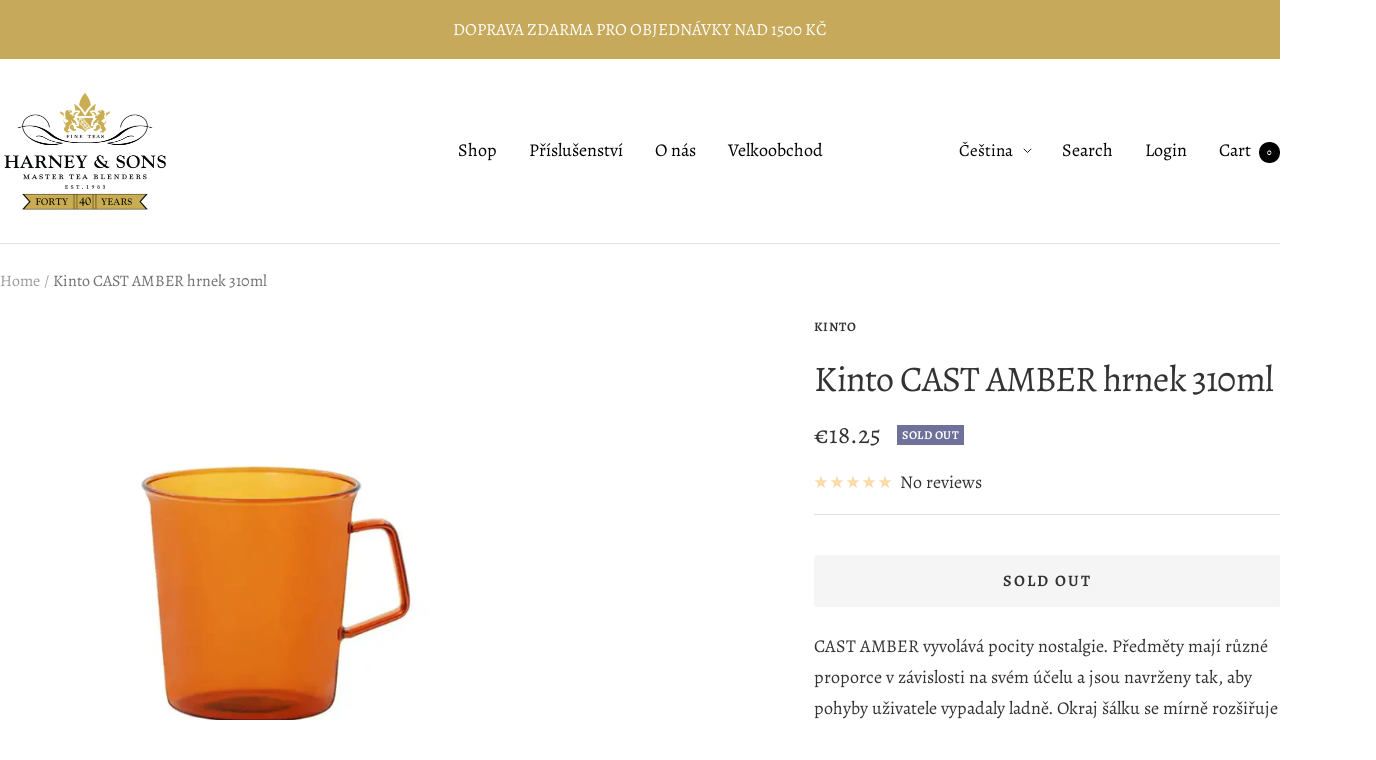

--- FILE ---
content_type: text/html; charset=utf-8
request_url: https://harneyteas.sk/cs/products/kinto-sklenice-cast-amber-310-ml
body_size: 25724
content:
<!doctype html><html class="no-js" lang="cs" dir="ltr">
  <head>
    <meta charset="utf-8">
    <meta name="viewport" content="width=device-width, initial-scale=1.0, height=device-height, minimum-scale=1.0, maximum-scale=1.0">
    <meta name="theme-color" content="#ffffff">

    <title>Kinto CAST AMBER hrnek 310ml</title><meta name="description" content="CAST AMBER vyvolává pocity nostalgie. Předměty mají různé proporce v závislosti na svém účelu a jsou navrženy tak, aby pohyby uživatele vypadaly ladně. Okraj šálku se mírně rozšiřuje směrem ven, takže nápoje s mírným náklonem plynule stékají do úst. Teplá záře se hodí zejména k vintage dekoracím.φ85 x V90 x Š105 mm / 3"><link rel="canonical" href="https://harneyteas.sk/cs/products/kinto-sklenice-cast-amber-310-ml"><link rel="shortcut icon" href="//harneyteas.sk/cdn/shop/files/lions-01_330x_7e7c8acd-0e8a-492f-a95a-d47348eeefb1_96x96.svg?v=1716310093" type="image/png"><link rel="preconnect" href="https://cdn.shopify.com">
    <link rel="dns-prefetch" href="https://productreviews.shopifycdn.com">
    <link rel="dns-prefetch" href="https://www.google-analytics.com"><link rel="preconnect" href="https://fonts.shopifycdn.com" crossorigin><link rel="preload" as="style" href="//harneyteas.sk/cdn/shop/t/122/assets/theme.css?v=169896262286188028401709206689">
    <link rel="preload" as="script" href="//harneyteas.sk/cdn/shop/t/122/assets/vendor.js?v=32643890569905814191709206689">
    <link rel="preload" as="script" href="//harneyteas.sk/cdn/shop/t/122/assets/theme.js?v=16426994694667479721709206689"><link rel="preload" as="fetch" href="/cs/products/kinto-sklenice-cast-amber-310-ml.js" crossorigin><link rel="preload" as="script" href="//harneyteas.sk/cdn/shop/t/122/assets/flickity.js?v=176646718982628074891709206689"><meta property="og:type" content="product">
  <meta property="og:title" content="Kinto CAST AMBER hrnek 310ml">
  <meta property="product:price:amount" content="18.25">
  <meta property="product:price:currency" content="EUR"><meta property="og:image" content="http://harneyteas.sk/cdn/shop/products/amber-310-ml-mug.webp?v=1684914480">
  <meta property="og:image:secure_url" content="https://harneyteas.sk/cdn/shop/products/amber-310-ml-mug.webp?v=1684914480">
  <meta property="og:image:width" content="1024">
  <meta property="og:image:height" content="1024"><meta property="og:description" content="CAST AMBER vyvolává pocity nostalgie. Předměty mají různé proporce v závislosti na svém účelu a jsou navrženy tak, aby pohyby uživatele vypadaly ladně. Okraj šálku se mírně rozšiřuje směrem ven, takže nápoje s mírným náklonem plynule stékají do úst. Teplá záře se hodí zejména k vintage dekoracím.φ85 x V90 x Š105 mm / 3"><meta property="og:url" content="https://harneyteas.sk/cs/products/kinto-sklenice-cast-amber-310-ml">
<meta property="og:site_name" content="Harney and Sons Fine Teas, Europe "><meta name="twitter:card" content="summary"><meta name="twitter:title" content="Kinto CAST AMBER hrnek 310ml">
  <meta name="twitter:description" content="CAST AMBER vyvolává pocity nostalgie. Předměty mají různé proporce v závislosti na svém účelu a jsou navrženy tak, aby pohyby uživatele vypadaly ladně. Okraj šálku se mírně rozšiřuje směrem ven, takže nápoje s mírným náklonem plynule stékají do úst. Teplá záře se hodí zejména k vintage dekoracím.φ85 x V90 x Š105 mm / 310 mlPřibližně 100 g"><meta name="twitter:image" content="https://harneyteas.sk/cdn/shop/products/amber-310-ml-mug_1200x1200_crop_center.webp?v=1684914480">
  <meta name="twitter:image:alt" content="Kinto CAST AMBER mug 310ml">
    
  <script type="application/ld+json">
  {
    "@context": "https://schema.org",
    "@type": "Product",
    "productID": 8568935776581,
    "offers": [{
          "@type": "Offer",
          "name": "Default Title",
          "availability":"https://schema.org/OutOfStock",
          "price": 18.25,
          "priceCurrency": "EUR",
          "priceValidUntil": "2026-01-31","sku": "K21458",
            "gtin13": "4963264510585",
          "url": "/cs/products/kinto-sklenice-cast-amber-310-ml?variant=46741279473989"
        }
],"brand": {
      "@type": "Brand",
      "name": "Kinto"
    },
    "name": "Kinto CAST AMBER hrnek 310ml",
    "description": "CAST AMBER vyvolává pocity nostalgie. Předměty mají různé proporce v závislosti na svém účelu a jsou navrženy tak, aby pohyby uživatele vypadaly ladně. Okraj šálku se mírně rozšiřuje směrem ven, takže nápoje s mírným náklonem plynule stékají do úst. Teplá záře se hodí zejména k vintage dekoracím.φ85 x V90 x Š105 mm \/ 310 mlPřibližně 100 g",
    "category": "Tea Cups",
    "url": "/cs/products/kinto-sklenice-cast-amber-310-ml",
    "sku": "K21458",
    "image": {
      "@type": "ImageObject",
      "url": "https://harneyteas.sk/cdn/shop/products/amber-310-ml-mug.webp?v=1684914480&width=1024",
      "image": "https://harneyteas.sk/cdn/shop/products/amber-310-ml-mug.webp?v=1684914480&width=1024",
      "name": "Kinto CAST AMBER mug 310ml",
      "width": "1024",
      "height": "1024"
    }
  }
  </script>



  <script type="application/ld+json">
  {
    "@context": "https://schema.org",
    "@type": "BreadcrumbList",
  "itemListElement": [{
      "@type": "ListItem",
      "position": 1,
      "name": "Home",
      "item": "https://harneyteas.eu"
    },{
          "@type": "ListItem",
          "position": 2,
          "name": "Kinto CAST AMBER hrnek 310ml",
          "item": "https://harneyteas.eu/cs/products/kinto-sklenice-cast-amber-310-ml"
        }]
  }
  </script>


    <link rel="preload" href="//harneyteas.sk/cdn/fonts/alegreya/alegreya_n4.9d59d35c9865f13cc7223c9847768350c0c7301a.woff2" as="font" type="font/woff2" crossorigin><link rel="preload" href="//harneyteas.sk/cdn/fonts/alegreya/alegreya_n4.9d59d35c9865f13cc7223c9847768350c0c7301a.woff2" as="font" type="font/woff2" crossorigin><style>
  /* Typography (heading) */
  @font-face {
  font-family: Alegreya;
  font-weight: 400;
  font-style: normal;
  font-display: swap;
  src: url("//harneyteas.sk/cdn/fonts/alegreya/alegreya_n4.9d59d35c9865f13cc7223c9847768350c0c7301a.woff2") format("woff2"),
       url("//harneyteas.sk/cdn/fonts/alegreya/alegreya_n4.a883043573688913d15d350b7a40349399b2ef99.woff") format("woff");
}

@font-face {
  font-family: Alegreya;
  font-weight: 400;
  font-style: italic;
  font-display: swap;
  src: url("//harneyteas.sk/cdn/fonts/alegreya/alegreya_i4.8dee6f2ed2ce33b7dc66259131d71ed090011461.woff2") format("woff2"),
       url("//harneyteas.sk/cdn/fonts/alegreya/alegreya_i4.f1e64827a79062bc46c078ea2821c6711f0f09ad.woff") format("woff");
}

/* Typography (body) */
  @font-face {
  font-family: Alegreya;
  font-weight: 400;
  font-style: normal;
  font-display: swap;
  src: url("//harneyteas.sk/cdn/fonts/alegreya/alegreya_n4.9d59d35c9865f13cc7223c9847768350c0c7301a.woff2") format("woff2"),
       url("//harneyteas.sk/cdn/fonts/alegreya/alegreya_n4.a883043573688913d15d350b7a40349399b2ef99.woff") format("woff");
}

@font-face {
  font-family: Alegreya;
  font-weight: 400;
  font-style: italic;
  font-display: swap;
  src: url("//harneyteas.sk/cdn/fonts/alegreya/alegreya_i4.8dee6f2ed2ce33b7dc66259131d71ed090011461.woff2") format("woff2"),
       url("//harneyteas.sk/cdn/fonts/alegreya/alegreya_i4.f1e64827a79062bc46c078ea2821c6711f0f09ad.woff") format("woff");
}

@font-face {
  font-family: Alegreya;
  font-weight: 600;
  font-style: normal;
  font-display: swap;
  src: url("//harneyteas.sk/cdn/fonts/alegreya/alegreya_n6.153f38d8855205bc2c2131142a6767c19931a8da.woff2") format("woff2"),
       url("//harneyteas.sk/cdn/fonts/alegreya/alegreya_n6.cf6f18085fad5f222ecdada88df93ecef4d74ea2.woff") format("woff");
}

@font-face {
  font-family: Alegreya;
  font-weight: 600;
  font-style: italic;
  font-display: swap;
  src: url("//harneyteas.sk/cdn/fonts/alegreya/alegreya_i6.73ab3624778a149f1407e1e3805fbd4753fe1bd8.woff2") format("woff2"),
       url("//harneyteas.sk/cdn/fonts/alegreya/alegreya_i6.39998736b7fad92b495ad9e672575636d475b60f.woff") format("woff");
}

:root {--heading-color: 51, 51, 51;
    --text-color: 51, 51, 51;
    --background: 255, 255, 255;
    --secondary-background: 245, 245, 245;
    --border-color: 224, 224, 224;
    --border-color-darker: 173, 173, 173;
    --success-color: 46, 158, 123;
    --success-background: 213, 236, 229;
    --error-color: 222, 42, 42;
    --error-background: 253, 240, 240;
    --primary-button-background: 198, 169, 90;
    --primary-button-text-color: 255, 255, 255;
    --secondary-button-background: 198, 169, 90;
    --secondary-button-text-color: 255, 255, 255;
    --product-star-rating: 246, 164, 41;
    --product-on-sale-accent: 222, 42, 42;
    --product-sold-out-accent: 111, 113, 155;
    --product-custom-label-background: 64, 93, 230;
    --product-custom-label-text-color: 255, 255, 255;
    --product-custom-label-2-background: 243, 255, 52;
    --product-custom-label-2-text-color: 0, 0, 0;
    --product-low-stock-text-color: 222, 42, 42;
    --product-in-stock-text-color: 46, 158, 123;
    --loading-bar-background: 51, 51, 51;

    /* We duplicate some "base" colors as root colors, which is useful to use on drawer elements or popover without. Those should not be overridden to avoid issues */
    --root-heading-color: 51, 51, 51;
    --root-text-color: 51, 51, 51;
    --root-background: 255, 255, 255;
    --root-border-color: 224, 224, 224;
    --root-primary-button-background: 198, 169, 90;
    --root-primary-button-text-color: 255, 255, 255;

    --base-font-size: 18px;
    --heading-font-family: Alegreya, serif;
    --heading-font-weight: 400;
    --heading-font-style: normal;
    --heading-text-transform: normal;
    --text-font-family: Alegreya, serif;
    --text-font-weight: 400;
    --text-font-style: normal;
    --text-font-bold-weight: 600;

    /* Typography (font size) */
    --heading-xxsmall-font-size: 11px;
    --heading-xsmall-font-size: 11px;
    --heading-small-font-size: 12px;
    --heading-large-font-size: 36px;
    --heading-h1-font-size: 36px;
    --heading-h2-font-size: 30px;
    --heading-h3-font-size: 26px;
    --heading-h4-font-size: 24px;
    --heading-h5-font-size: 20px;
    --heading-h6-font-size: 16px;

    /* Control the look and feel of the theme by changing radius of various elements */
    --button-border-radius: 2px;
    --block-border-radius: 0px;
    --block-border-radius-reduced: 0px;
    --color-swatch-border-radius: 0px;

    /* Button size */
    --button-height: 48px;
    --button-small-height: 40px;

    /* Form related */
    --form-input-field-height: 48px;
    --form-input-gap: 16px;
    --form-submit-margin: 24px;

    /* Product listing related variables */
    --product-list-block-spacing: 32px;

    /* Video related */
    --play-button-background: 255, 255, 255;
    --play-button-arrow: 51, 51, 51;

    /* RTL support */
    --transform-logical-flip: 1;
    --transform-origin-start: left;
    --transform-origin-end: right;

    /* Other */
    --zoom-cursor-svg-url: url(//harneyteas.sk/cdn/shop/t/122/assets/zoom-cursor.svg?v=123091989385119728031709206705);
    --arrow-right-svg-url: url(//harneyteas.sk/cdn/shop/t/122/assets/arrow-right.svg?v=167384739731615220301709206705);
    --arrow-left-svg-url: url(//harneyteas.sk/cdn/shop/t/122/assets/arrow-left.svg?v=67347314378257995721709206705);

    /* Some useful variables that we can reuse in our CSS. Some explanation are needed for some of them:
       - container-max-width-minus-gutters: represents the container max width without the edge gutters
       - container-outer-width: considering the screen width, represent all the space outside the container
       - container-outer-margin: same as container-outer-width but get set to 0 inside a container
       - container-inner-width: the effective space inside the container (minus gutters)
       - grid-column-width: represents the width of a single column of the grid
       - vertical-breather: this is a variable that defines the global "spacing" between sections, and inside the section
                            to create some "breath" and minimum spacing
     */
    --container-max-width: 1600px;
    --container-gutter: 24px;
    --container-max-width-minus-gutters: calc(var(--container-max-width) - (var(--container-gutter)) * 2);
    --container-outer-width: max(calc((100vw - var(--container-max-width-minus-gutters)) / 2), var(--container-gutter));
    --container-outer-margin: var(--container-outer-width);
    --container-inner-width: calc(100vw - var(--container-outer-width) * 2);

    --grid-column-count: 10;
    --grid-gap: 24px;
    --grid-column-width: calc((100vw - var(--container-outer-width) * 2 - var(--grid-gap) * (var(--grid-column-count) - 1)) / var(--grid-column-count));

    --vertical-breather: 48px;
    --vertical-breather-tight: 48px;

    /* Shopify related variables */
    --payment-terms-background-color: #ffffff;
  }

  @media screen and (min-width: 741px) {
    :root {
      --container-gutter: 40px;
      --grid-column-count: 20;
      --vertical-breather: 64px;
      --vertical-breather-tight: 64px;

      /* Typography (font size) */
      --heading-xsmall-font-size: 12px;
      --heading-small-font-size: 13px;
      --heading-large-font-size: 52px;
      --heading-h1-font-size: 48px;
      --heading-h2-font-size: 38px;
      --heading-h3-font-size: 32px;
      --heading-h4-font-size: 24px;
      --heading-h5-font-size: 20px;
      --heading-h6-font-size: 18px;

      /* Form related */
      --form-input-field-height: 52px;
      --form-submit-margin: 32px;

      /* Button size */
      --button-height: 52px;
      --button-small-height: 44px;
    }
  }

  @media screen and (min-width: 1200px) {
    :root {
      --vertical-breather: 80px;
      --vertical-breather-tight: 64px;
      --product-list-block-spacing: 48px;

      /* Typography */
      --heading-large-font-size: 64px;
      --heading-h1-font-size: 56px;
      --heading-h2-font-size: 48px;
      --heading-h3-font-size: 36px;
      --heading-h4-font-size: 30px;
      --heading-h5-font-size: 24px;
      --heading-h6-font-size: 18px;
    }
  }

  @media screen and (min-width: 1600px) {
    :root {
      --vertical-breather: 90px;
      --vertical-breather-tight: 64px;
    }
  }
</style>
    <script>
  // This allows to expose several variables to the global scope, to be used in scripts
  window.themeVariables = {
    settings: {
      direction: "ltr",
      pageType: "product",
      cartCount: 0,
      moneyFormat: "€{{amount}}",
      moneyWithCurrencyFormat: "€{{amount}} EUR",
      showVendor: false,
      discountMode: "saving",
      currencyCodeEnabled: false,
      cartType: "drawer",
      cartCurrency: "EUR",
      mobileZoomFactor: 2.5
    },

    routes: {
      host: "harneyteas.sk",
      rootUrl: "\/cs",
      rootUrlWithoutSlash: "\/cs",
      cartUrl: "\/cs\/cart",
      cartAddUrl: "\/cs\/cart\/add",
      cartChangeUrl: "\/cs\/cart\/change",
      searchUrl: "\/cs\/search",
      predictiveSearchUrl: "\/cs\/search\/suggest",
      productRecommendationsUrl: "\/cs\/recommendations\/products"
    },

    strings: {
      accessibilityDelete: "Delete",
      accessibilityClose: "Close",
      collectionSoldOut: "Sold out",
      collectionDiscount: "Save @savings@",
      productSalePrice: "Sale price",
      productRegularPrice: "Regular price",
      productFormUnavailable: "Unavailable",
      productFormSoldOut: "Sold out",
      productFormPreOrder: "Pre-order",
      productFormAddToCart: "Add to cart",
      searchNoResults: "No results could be found.",
      searchNewSearch: "New search",
      searchProducts: "Products",
      searchArticles: "Journal",
      searchPages: "Pages",
      searchCollections: "Collections",
      cartViewCart: "View cart",
      cartItemAdded: "Item added to your cart!",
      cartItemAddedShort: "Added to your cart!",
      cartAddOrderNote: "Add order note",
      cartEditOrderNote: "Edit order note",
      shippingEstimatorNoResults: "Sorry, we do not ship to your address.",
      shippingEstimatorOneResult: "There is one shipping rate for your address:",
      shippingEstimatorMultipleResults: "There are several shipping rates for your address:",
      shippingEstimatorError: "One or more error occurred while retrieving shipping rates:"
    },

    libs: {
      flickity: "\/\/harneyteas.sk\/cdn\/shop\/t\/122\/assets\/flickity.js?v=176646718982628074891709206689",
      photoswipe: "\/\/harneyteas.sk\/cdn\/shop\/t\/122\/assets\/photoswipe.js?v=132268647426145925301709206689",
      qrCode: "\/\/harneyteas.sk\/cdn\/shopifycloud\/storefront\/assets\/themes_support\/vendor\/qrcode-3f2b403b.js"
    },

    breakpoints: {
      phone: 'screen and (max-width: 740px)',
      tablet: 'screen and (min-width: 741px) and (max-width: 999px)',
      tabletAndUp: 'screen and (min-width: 741px)',
      pocket: 'screen and (max-width: 999px)',
      lap: 'screen and (min-width: 1000px) and (max-width: 1199px)',
      lapAndUp: 'screen and (min-width: 1000px)',
      desktop: 'screen and (min-width: 1200px)',
      wide: 'screen and (min-width: 1400px)'
    }
  };

  window.addEventListener('pageshow', async () => {
    const cartContent = await (await fetch(`${window.themeVariables.routes.cartUrl}.js`, {cache: 'reload'})).json();
    document.documentElement.dispatchEvent(new CustomEvent('cart:refresh', {detail: {cart: cartContent}}));
  });

  if ('noModule' in HTMLScriptElement.prototype) {
    // Old browsers (like IE) that does not support module will be considered as if not executing JS at all
    document.documentElement.className = document.documentElement.className.replace('no-js', 'js');

    requestAnimationFrame(() => {
      const viewportHeight = (window.visualViewport ? window.visualViewport.height : document.documentElement.clientHeight);
      document.documentElement.style.setProperty('--window-height',viewportHeight + 'px');
    });
  }// We save the product ID in local storage to be eventually used for recently viewed section
    try {
      const items = JSON.parse(localStorage.getItem('theme:recently-viewed-products') || '[]');

      // We check if the current product already exists, and if it does not, we add it at the start
      if (!items.includes(8568935776581)) {
        items.unshift(8568935776581);
      }

      localStorage.setItem('theme:recently-viewed-products', JSON.stringify(items.slice(0, 20)));
    } catch (e) {
      // Safari in private mode does not allow setting item, we silently fail
    }</script>

    <link rel="stylesheet" href="//harneyteas.sk/cdn/shop/t/122/assets/theme.css?v=169896262286188028401709206689">

    <script src="//harneyteas.sk/cdn/shop/t/122/assets/vendor.js?v=32643890569905814191709206689" defer></script>
    <script src="//harneyteas.sk/cdn/shop/t/122/assets/theme.js?v=16426994694667479721709206689" defer></script>
    <script src="//harneyteas.sk/cdn/shop/t/122/assets/custom.js?v=167639537848865775061709206689" defer></script>

    <script>window.performance && window.performance.mark && window.performance.mark('shopify.content_for_header.start');</script><meta name="facebook-domain-verification" content="yor205dvqcrv0h54dcrnfz739nnbo5">
<meta id="shopify-digital-wallet" name="shopify-digital-wallet" content="/16660889/digital_wallets/dialog">
<meta name="shopify-checkout-api-token" content="01b630407f7ffaec456b462b7a355c71">
<link rel="alternate" hreflang="x-default" href="https://harneyteas.cz/products/kinto-sklenice-cast-amber-310-ml">
<link rel="alternate" hreflang="cs" href="https://harneyteas.cz/products/kinto-sklenice-cast-amber-310-ml">
<link rel="alternate" hreflang="en" href="https://harneyteas.cz/en/products/kinto-mug-cast-amber-310-ml">
<link rel="alternate" hreflang="pl-PL" href="https://harneyteas.pl/products/kinto-mug-cast-amber-310-ml">
<link rel="alternate" hreflang="en-PL" href="https://harneyteas.pl/en/products/kinto-mug-cast-amber-310-ml">
<link rel="alternate" hreflang="en-SK" href="https://harneyteas.sk/products/kinto-mug-cast-amber-310-ml">
<link rel="alternate" hreflang="cs-SK" href="https://harneyteas.sk/cs/products/kinto-sklenice-cast-amber-310-ml">
<link rel="alternate" hreflang="de-AT" href="https://harneyteas.at/products/kinto-mug-cast-amber-310-ml">
<link rel="alternate" hreflang="en-AT" href="https://harneyteas.at/en/products/kinto-mug-cast-amber-310-ml">
<link rel="alternate" hreflang="de-DE" href="https://harneyteas.de/products/kinto-mug-cast-amber-310-ml">
<link rel="alternate" hreflang="en-DE" href="https://harneyteas.eu/products/kinto-mug-cast-amber-310-ml">
<link rel="alternate" hreflang="cs-DE" href="https://harneyteas.eu/cs/products/kinto-sklenice-cast-amber-310-ml">
<link rel="alternate" hreflang="de-BG" href="https://harneyteas.de/products/kinto-mug-cast-amber-310-ml">
<link rel="alternate" hreflang="en-BG" href="https://harneyteas.eu/products/kinto-mug-cast-amber-310-ml">
<link rel="alternate" hreflang="cs-BG" href="https://harneyteas.eu/cs/products/kinto-sklenice-cast-amber-310-ml">
<link rel="alternate" hreflang="de-HR" href="https://harneyteas.de/products/kinto-mug-cast-amber-310-ml">
<link rel="alternate" hreflang="en-HR" href="https://harneyteas.eu/products/kinto-mug-cast-amber-310-ml">
<link rel="alternate" hreflang="cs-HR" href="https://harneyteas.eu/cs/products/kinto-sklenice-cast-amber-310-ml">
<link rel="alternate" hreflang="de-DK" href="https://harneyteas.de/products/kinto-mug-cast-amber-310-ml">
<link rel="alternate" hreflang="en-DK" href="https://harneyteas.eu/products/kinto-mug-cast-amber-310-ml">
<link rel="alternate" hreflang="cs-DK" href="https://harneyteas.eu/cs/products/kinto-sklenice-cast-amber-310-ml">
<link rel="alternate" hreflang="de-EE" href="https://harneyteas.de/products/kinto-mug-cast-amber-310-ml">
<link rel="alternate" hreflang="en-EE" href="https://harneyteas.eu/products/kinto-mug-cast-amber-310-ml">
<link rel="alternate" hreflang="cs-EE" href="https://harneyteas.eu/cs/products/kinto-sklenice-cast-amber-310-ml">
<link rel="alternate" hreflang="de-FI" href="https://harneyteas.de/products/kinto-mug-cast-amber-310-ml">
<link rel="alternate" hreflang="en-FI" href="https://harneyteas.eu/products/kinto-mug-cast-amber-310-ml">
<link rel="alternate" hreflang="cs-FI" href="https://harneyteas.eu/cs/products/kinto-sklenice-cast-amber-310-ml">
<link rel="alternate" hreflang="de-GR" href="https://harneyteas.de/products/kinto-mug-cast-amber-310-ml">
<link rel="alternate" hreflang="en-GR" href="https://harneyteas.eu/products/kinto-mug-cast-amber-310-ml">
<link rel="alternate" hreflang="cs-GR" href="https://harneyteas.eu/cs/products/kinto-sklenice-cast-amber-310-ml">
<link rel="alternate" hreflang="de-HU" href="https://harneyteas.de/products/kinto-mug-cast-amber-310-ml">
<link rel="alternate" hreflang="en-HU" href="https://harneyteas.eu/products/kinto-mug-cast-amber-310-ml">
<link rel="alternate" hreflang="cs-HU" href="https://harneyteas.eu/cs/products/kinto-sklenice-cast-amber-310-ml">
<link rel="alternate" hreflang="de-LV" href="https://harneyteas.de/products/kinto-mug-cast-amber-310-ml">
<link rel="alternate" hreflang="en-LV" href="https://harneyteas.eu/products/kinto-mug-cast-amber-310-ml">
<link rel="alternate" hreflang="cs-LV" href="https://harneyteas.eu/cs/products/kinto-sklenice-cast-amber-310-ml">
<link rel="alternate" hreflang="de-SI" href="https://harneyteas.de/products/kinto-mug-cast-amber-310-ml">
<link rel="alternate" hreflang="en-SI" href="https://harneyteas.eu/products/kinto-mug-cast-amber-310-ml">
<link rel="alternate" hreflang="cs-SI" href="https://harneyteas.eu/cs/products/kinto-sklenice-cast-amber-310-ml">
<link rel="alternate" hreflang="en-GB" href="https://harneyteas.co.uk/products/kinto-mug-cast-amber-310-ml">
<link rel="alternate" hreflang="de-SE" href="https://harneyteas.de/products/kinto-mug-cast-amber-310-ml">
<link rel="alternate" hreflang="en-SE" href="https://harneyteas.eu/products/kinto-mug-cast-amber-310-ml">
<link rel="alternate" hreflang="cs-SE" href="https://harneyteas.eu/cs/products/kinto-sklenice-cast-amber-310-ml">
<link rel="alternate" hreflang="de-LT" href="https://harneyteas.de/products/kinto-mug-cast-amber-310-ml">
<link rel="alternate" hreflang="en-LT" href="https://harneyteas.eu/products/kinto-mug-cast-amber-310-ml">
<link rel="alternate" hreflang="cs-LT" href="https://harneyteas.eu/cs/products/kinto-sklenice-cast-amber-310-ml">
<link rel="alternate" hreflang="de-UA" href="https://harneyteas.de/products/kinto-mug-cast-amber-310-ml">
<link rel="alternate" hreflang="en-UA" href="https://harneyteas.eu/products/kinto-mug-cast-amber-310-ml">
<link rel="alternate" hreflang="cs-UA" href="https://harneyteas.eu/cs/products/kinto-sklenice-cast-amber-310-ml">
<link rel="alternate" hreflang="de-IE" href="https://harneyteas.de/products/kinto-mug-cast-amber-310-ml">
<link rel="alternate" hreflang="en-IE" href="https://harneyteas.eu/products/kinto-mug-cast-amber-310-ml">
<link rel="alternate" hreflang="cs-IE" href="https://harneyteas.eu/cs/products/kinto-sklenice-cast-amber-310-ml">
<link rel="alternate" hreflang="de-LI" href="https://harneyteas.de/products/kinto-mug-cast-amber-310-ml">
<link rel="alternate" hreflang="en-LI" href="https://harneyteas.eu/products/kinto-mug-cast-amber-310-ml">
<link rel="alternate" hreflang="cs-LI" href="https://harneyteas.eu/cs/products/kinto-sklenice-cast-amber-310-ml">
<link rel="alternate" type="application/json+oembed" href="https://harneyteas.sk/cs/products/kinto-sklenice-cast-amber-310-ml.oembed">
<script async="async" src="/checkouts/internal/preloads.js?locale=cs-SK"></script>
<link rel="preconnect" href="https://shop.app" crossorigin="anonymous">
<script async="async" src="https://shop.app/checkouts/internal/preloads.js?locale=cs-SK&shop_id=16660889" crossorigin="anonymous"></script>
<script id="apple-pay-shop-capabilities" type="application/json">{"shopId":16660889,"countryCode":"CZ","currencyCode":"EUR","merchantCapabilities":["supports3DS"],"merchantId":"gid:\/\/shopify\/Shop\/16660889","merchantName":"Harney and Sons Fine Teas, Europe ","requiredBillingContactFields":["postalAddress","email","phone"],"requiredShippingContactFields":["postalAddress","email","phone"],"shippingType":"shipping","supportedNetworks":["visa","maestro","masterCard"],"total":{"type":"pending","label":"Harney and Sons Fine Teas, Europe ","amount":"1.00"},"shopifyPaymentsEnabled":true,"supportsSubscriptions":true}</script>
<script id="shopify-features" type="application/json">{"accessToken":"01b630407f7ffaec456b462b7a355c71","betas":["rich-media-storefront-analytics"],"domain":"harneyteas.sk","predictiveSearch":true,"shopId":16660889,"locale":"cs"}</script>
<script>var Shopify = Shopify || {};
Shopify.shop = "harneyandsons.myshopify.com";
Shopify.locale = "cs";
Shopify.currency = {"active":"EUR","rate":"1.0"};
Shopify.country = "SK";
Shopify.theme = {"name":"Focal Ilona B2B Version 11.1.0","id":165076042053,"schema_name":"Focal","schema_version":"11.1.0","theme_store_id":714,"role":"main"};
Shopify.theme.handle = "null";
Shopify.theme.style = {"id":null,"handle":null};
Shopify.cdnHost = "harneyteas.sk/cdn";
Shopify.routes = Shopify.routes || {};
Shopify.routes.root = "/cs/";</script>
<script type="module">!function(o){(o.Shopify=o.Shopify||{}).modules=!0}(window);</script>
<script>!function(o){function n(){var o=[];function n(){o.push(Array.prototype.slice.apply(arguments))}return n.q=o,n}var t=o.Shopify=o.Shopify||{};t.loadFeatures=n(),t.autoloadFeatures=n()}(window);</script>
<script>
  window.ShopifyPay = window.ShopifyPay || {};
  window.ShopifyPay.apiHost = "shop.app\/pay";
  window.ShopifyPay.redirectState = null;
</script>
<script id="shop-js-analytics" type="application/json">{"pageType":"product"}</script>
<script defer="defer" async type="module" src="//harneyteas.sk/cdn/shopifycloud/shop-js/modules/v2/client.init-shop-cart-sync_D3xuFVk8.cs.esm.js"></script>
<script defer="defer" async type="module" src="//harneyteas.sk/cdn/shopifycloud/shop-js/modules/v2/chunk.common_CKKvb8YV.esm.js"></script>
<script type="module">
  await import("//harneyteas.sk/cdn/shopifycloud/shop-js/modules/v2/client.init-shop-cart-sync_D3xuFVk8.cs.esm.js");
await import("//harneyteas.sk/cdn/shopifycloud/shop-js/modules/v2/chunk.common_CKKvb8YV.esm.js");

  window.Shopify.SignInWithShop?.initShopCartSync?.({"fedCMEnabled":true,"windoidEnabled":true});

</script>
<script>
  window.Shopify = window.Shopify || {};
  if (!window.Shopify.featureAssets) window.Shopify.featureAssets = {};
  window.Shopify.featureAssets['shop-js'] = {"shop-cart-sync":["modules/v2/client.shop-cart-sync_BtJwi6lM.cs.esm.js","modules/v2/chunk.common_CKKvb8YV.esm.js"],"init-fed-cm":["modules/v2/client.init-fed-cm_gfWbyvbm.cs.esm.js","modules/v2/chunk.common_CKKvb8YV.esm.js"],"shop-button":["modules/v2/client.shop-button_TbO7H_S1.cs.esm.js","modules/v2/chunk.common_CKKvb8YV.esm.js"],"init-windoid":["modules/v2/client.init-windoid_CpbkdhmU.cs.esm.js","modules/v2/chunk.common_CKKvb8YV.esm.js"],"shop-cash-offers":["modules/v2/client.shop-cash-offers_D1T1ZsH8.cs.esm.js","modules/v2/chunk.common_CKKvb8YV.esm.js","modules/v2/chunk.modal_DkRni5YE.esm.js"],"shop-toast-manager":["modules/v2/client.shop-toast-manager_BydYSEwP.cs.esm.js","modules/v2/chunk.common_CKKvb8YV.esm.js"],"init-shop-email-lookup-coordinator":["modules/v2/client.init-shop-email-lookup-coordinator_Ck-z4kIk.cs.esm.js","modules/v2/chunk.common_CKKvb8YV.esm.js"],"pay-button":["modules/v2/client.pay-button_CSHv_P-_.cs.esm.js","modules/v2/chunk.common_CKKvb8YV.esm.js"],"avatar":["modules/v2/client.avatar_BTnouDA3.cs.esm.js"],"init-shop-cart-sync":["modules/v2/client.init-shop-cart-sync_D3xuFVk8.cs.esm.js","modules/v2/chunk.common_CKKvb8YV.esm.js"],"shop-login-button":["modules/v2/client.shop-login-button_B4Zop4nz.cs.esm.js","modules/v2/chunk.common_CKKvb8YV.esm.js","modules/v2/chunk.modal_DkRni5YE.esm.js"],"init-customer-accounts-sign-up":["modules/v2/client.init-customer-accounts-sign-up_DhxPRXHm.cs.esm.js","modules/v2/client.shop-login-button_B4Zop4nz.cs.esm.js","modules/v2/chunk.common_CKKvb8YV.esm.js","modules/v2/chunk.modal_DkRni5YE.esm.js"],"init-shop-for-new-customer-accounts":["modules/v2/client.init-shop-for-new-customer-accounts_CN1X5621.cs.esm.js","modules/v2/client.shop-login-button_B4Zop4nz.cs.esm.js","modules/v2/chunk.common_CKKvb8YV.esm.js","modules/v2/chunk.modal_DkRni5YE.esm.js"],"init-customer-accounts":["modules/v2/client.init-customer-accounts_CO1OilSo.cs.esm.js","modules/v2/client.shop-login-button_B4Zop4nz.cs.esm.js","modules/v2/chunk.common_CKKvb8YV.esm.js","modules/v2/chunk.modal_DkRni5YE.esm.js"],"shop-follow-button":["modules/v2/client.shop-follow-button_Bpa8b6vS.cs.esm.js","modules/v2/chunk.common_CKKvb8YV.esm.js","modules/v2/chunk.modal_DkRni5YE.esm.js"],"lead-capture":["modules/v2/client.lead-capture_DtCfyGfb.cs.esm.js","modules/v2/chunk.common_CKKvb8YV.esm.js","modules/v2/chunk.modal_DkRni5YE.esm.js"],"checkout-modal":["modules/v2/client.checkout-modal_Bh7ZrMVQ.cs.esm.js","modules/v2/chunk.common_CKKvb8YV.esm.js","modules/v2/chunk.modal_DkRni5YE.esm.js"],"shop-login":["modules/v2/client.shop-login_Br_KYIIu.cs.esm.js","modules/v2/chunk.common_CKKvb8YV.esm.js","modules/v2/chunk.modal_DkRni5YE.esm.js"],"payment-terms":["modules/v2/client.payment-terms_k5RdJZjA.cs.esm.js","modules/v2/chunk.common_CKKvb8YV.esm.js","modules/v2/chunk.modal_DkRni5YE.esm.js"]};
</script>
<script id="__st">var __st={"a":16660889,"offset":3600,"reqid":"d38341b3-c269-4f17-9b86-430daedf70a4-1768994610","pageurl":"harneyteas.sk\/cs\/products\/kinto-sklenice-cast-amber-310-ml","u":"b628a05e8a18","p":"product","rtyp":"product","rid":8568935776581};</script>
<script>window.ShopifyPaypalV4VisibilityTracking = true;</script>
<script id="captcha-bootstrap">!function(){'use strict';const t='contact',e='account',n='new_comment',o=[[t,t],['blogs',n],['comments',n],[t,'customer']],c=[[e,'customer_login'],[e,'guest_login'],[e,'recover_customer_password'],[e,'create_customer']],r=t=>t.map((([t,e])=>`form[action*='/${t}']:not([data-nocaptcha='true']) input[name='form_type'][value='${e}']`)).join(','),a=t=>()=>t?[...document.querySelectorAll(t)].map((t=>t.form)):[];function s(){const t=[...o],e=r(t);return a(e)}const i='password',u='form_key',d=['recaptcha-v3-token','g-recaptcha-response','h-captcha-response',i],f=()=>{try{return window.sessionStorage}catch{return}},m='__shopify_v',_=t=>t.elements[u];function p(t,e,n=!1){try{const o=window.sessionStorage,c=JSON.parse(o.getItem(e)),{data:r}=function(t){const{data:e,action:n}=t;return t[m]||n?{data:e,action:n}:{data:t,action:n}}(c);for(const[e,n]of Object.entries(r))t.elements[e]&&(t.elements[e].value=n);n&&o.removeItem(e)}catch(o){console.error('form repopulation failed',{error:o})}}const l='form_type',E='cptcha';function T(t){t.dataset[E]=!0}const w=window,h=w.document,L='Shopify',v='ce_forms',y='captcha';let A=!1;((t,e)=>{const n=(g='f06e6c50-85a8-45c8-87d0-21a2b65856fe',I='https://cdn.shopify.com/shopifycloud/storefront-forms-hcaptcha/ce_storefront_forms_captcha_hcaptcha.v1.5.2.iife.js',D={infoText:'Chráněno technologií hCaptcha',privacyText:'Ochrana osobních údajů',termsText:'Podmínky'},(t,e,n)=>{const o=w[L][v],c=o.bindForm;if(c)return c(t,g,e,D).then(n);var r;o.q.push([[t,g,e,D],n]),r=I,A||(h.body.append(Object.assign(h.createElement('script'),{id:'captcha-provider',async:!0,src:r})),A=!0)});var g,I,D;w[L]=w[L]||{},w[L][v]=w[L][v]||{},w[L][v].q=[],w[L][y]=w[L][y]||{},w[L][y].protect=function(t,e){n(t,void 0,e),T(t)},Object.freeze(w[L][y]),function(t,e,n,w,h,L){const[v,y,A,g]=function(t,e,n){const i=e?o:[],u=t?c:[],d=[...i,...u],f=r(d),m=r(i),_=r(d.filter((([t,e])=>n.includes(e))));return[a(f),a(m),a(_),s()]}(w,h,L),I=t=>{const e=t.target;return e instanceof HTMLFormElement?e:e&&e.form},D=t=>v().includes(t);t.addEventListener('submit',(t=>{const e=I(t);if(!e)return;const n=D(e)&&!e.dataset.hcaptchaBound&&!e.dataset.recaptchaBound,o=_(e),c=g().includes(e)&&(!o||!o.value);(n||c)&&t.preventDefault(),c&&!n&&(function(t){try{if(!f())return;!function(t){const e=f();if(!e)return;const n=_(t);if(!n)return;const o=n.value;o&&e.removeItem(o)}(t);const e=Array.from(Array(32),(()=>Math.random().toString(36)[2])).join('');!function(t,e){_(t)||t.append(Object.assign(document.createElement('input'),{type:'hidden',name:u})),t.elements[u].value=e}(t,e),function(t,e){const n=f();if(!n)return;const o=[...t.querySelectorAll(`input[type='${i}']`)].map((({name:t})=>t)),c=[...d,...o],r={};for(const[a,s]of new FormData(t).entries())c.includes(a)||(r[a]=s);n.setItem(e,JSON.stringify({[m]:1,action:t.action,data:r}))}(t,e)}catch(e){console.error('failed to persist form',e)}}(e),e.submit())}));const S=(t,e)=>{t&&!t.dataset[E]&&(n(t,e.some((e=>e===t))),T(t))};for(const o of['focusin','change'])t.addEventListener(o,(t=>{const e=I(t);D(e)&&S(e,y())}));const B=e.get('form_key'),M=e.get(l),P=B&&M;t.addEventListener('DOMContentLoaded',(()=>{const t=y();if(P)for(const e of t)e.elements[l].value===M&&p(e,B);[...new Set([...A(),...v().filter((t=>'true'===t.dataset.shopifyCaptcha))])].forEach((e=>S(e,t)))}))}(h,new URLSearchParams(w.location.search),n,t,e,['guest_login'])})(!0,!0)}();</script>
<script integrity="sha256-4kQ18oKyAcykRKYeNunJcIwy7WH5gtpwJnB7kiuLZ1E=" data-source-attribution="shopify.loadfeatures" defer="defer" src="//harneyteas.sk/cdn/shopifycloud/storefront/assets/storefront/load_feature-a0a9edcb.js" crossorigin="anonymous"></script>
<script crossorigin="anonymous" defer="defer" src="//harneyteas.sk/cdn/shopifycloud/storefront/assets/shopify_pay/storefront-65b4c6d7.js?v=20250812"></script>
<script data-source-attribution="shopify.dynamic_checkout.dynamic.init">var Shopify=Shopify||{};Shopify.PaymentButton=Shopify.PaymentButton||{isStorefrontPortableWallets:!0,init:function(){window.Shopify.PaymentButton.init=function(){};var t=document.createElement("script");t.src="https://harneyteas.sk/cdn/shopifycloud/portable-wallets/latest/portable-wallets.cs.js",t.type="module",document.head.appendChild(t)}};
</script>
<script data-source-attribution="shopify.dynamic_checkout.buyer_consent">
  function portableWalletsHideBuyerConsent(e){var t=document.getElementById("shopify-buyer-consent"),n=document.getElementById("shopify-subscription-policy-button");t&&n&&(t.classList.add("hidden"),t.setAttribute("aria-hidden","true"),n.removeEventListener("click",e))}function portableWalletsShowBuyerConsent(e){var t=document.getElementById("shopify-buyer-consent"),n=document.getElementById("shopify-subscription-policy-button");t&&n&&(t.classList.remove("hidden"),t.removeAttribute("aria-hidden"),n.addEventListener("click",e))}window.Shopify?.PaymentButton&&(window.Shopify.PaymentButton.hideBuyerConsent=portableWalletsHideBuyerConsent,window.Shopify.PaymentButton.showBuyerConsent=portableWalletsShowBuyerConsent);
</script>
<script>
  function portableWalletsCleanup(e){e&&e.src&&console.error("Failed to load portable wallets script "+e.src);var t=document.querySelectorAll("shopify-accelerated-checkout .shopify-payment-button__skeleton, shopify-accelerated-checkout-cart .wallet-cart-button__skeleton"),e=document.getElementById("shopify-buyer-consent");for(let e=0;e<t.length;e++)t[e].remove();e&&e.remove()}function portableWalletsNotLoadedAsModule(e){e instanceof ErrorEvent&&"string"==typeof e.message&&e.message.includes("import.meta")&&"string"==typeof e.filename&&e.filename.includes("portable-wallets")&&(window.removeEventListener("error",portableWalletsNotLoadedAsModule),window.Shopify.PaymentButton.failedToLoad=e,"loading"===document.readyState?document.addEventListener("DOMContentLoaded",window.Shopify.PaymentButton.init):window.Shopify.PaymentButton.init())}window.addEventListener("error",portableWalletsNotLoadedAsModule);
</script>

<script type="module" src="https://harneyteas.sk/cdn/shopifycloud/portable-wallets/latest/portable-wallets.cs.js" onError="portableWalletsCleanup(this)" crossorigin="anonymous"></script>
<script nomodule>
  document.addEventListener("DOMContentLoaded", portableWalletsCleanup);
</script>

<script id='scb4127' type='text/javascript' async='' src='https://harneyteas.sk/cdn/shopifycloud/privacy-banner/storefront-banner.js'></script><link id="shopify-accelerated-checkout-styles" rel="stylesheet" media="screen" href="https://harneyteas.sk/cdn/shopifycloud/portable-wallets/latest/accelerated-checkout-backwards-compat.css" crossorigin="anonymous">
<style id="shopify-accelerated-checkout-cart">
        #shopify-buyer-consent {
  margin-top: 1em;
  display: inline-block;
  width: 100%;
}

#shopify-buyer-consent.hidden {
  display: none;
}

#shopify-subscription-policy-button {
  background: none;
  border: none;
  padding: 0;
  text-decoration: underline;
  font-size: inherit;
  cursor: pointer;
}

#shopify-subscription-policy-button::before {
  box-shadow: none;
}

      </style>

<script>window.performance && window.performance.mark && window.performance.mark('shopify.content_for_header.end');</script>
  <link href="https://monorail-edge.shopifysvc.com" rel="dns-prefetch">
<script>(function(){if ("sendBeacon" in navigator && "performance" in window) {try {var session_token_from_headers = performance.getEntriesByType('navigation')[0].serverTiming.find(x => x.name == '_s').description;} catch {var session_token_from_headers = undefined;}var session_cookie_matches = document.cookie.match(/_shopify_s=([^;]*)/);var session_token_from_cookie = session_cookie_matches && session_cookie_matches.length === 2 ? session_cookie_matches[1] : "";var session_token = session_token_from_headers || session_token_from_cookie || "";function handle_abandonment_event(e) {var entries = performance.getEntries().filter(function(entry) {return /monorail-edge.shopifysvc.com/.test(entry.name);});if (!window.abandonment_tracked && entries.length === 0) {window.abandonment_tracked = true;var currentMs = Date.now();var navigation_start = performance.timing.navigationStart;var payload = {shop_id: 16660889,url: window.location.href,navigation_start,duration: currentMs - navigation_start,session_token,page_type: "product"};window.navigator.sendBeacon("https://monorail-edge.shopifysvc.com/v1/produce", JSON.stringify({schema_id: "online_store_buyer_site_abandonment/1.1",payload: payload,metadata: {event_created_at_ms: currentMs,event_sent_at_ms: currentMs}}));}}window.addEventListener('pagehide', handle_abandonment_event);}}());</script>
<script id="web-pixels-manager-setup">(function e(e,d,r,n,o){if(void 0===o&&(o={}),!Boolean(null===(a=null===(i=window.Shopify)||void 0===i?void 0:i.analytics)||void 0===a?void 0:a.replayQueue)){var i,a;window.Shopify=window.Shopify||{};var t=window.Shopify;t.analytics=t.analytics||{};var s=t.analytics;s.replayQueue=[],s.publish=function(e,d,r){return s.replayQueue.push([e,d,r]),!0};try{self.performance.mark("wpm:start")}catch(e){}var l=function(){var e={modern:/Edge?\/(1{2}[4-9]|1[2-9]\d|[2-9]\d{2}|\d{4,})\.\d+(\.\d+|)|Firefox\/(1{2}[4-9]|1[2-9]\d|[2-9]\d{2}|\d{4,})\.\d+(\.\d+|)|Chrom(ium|e)\/(9{2}|\d{3,})\.\d+(\.\d+|)|(Maci|X1{2}).+ Version\/(15\.\d+|(1[6-9]|[2-9]\d|\d{3,})\.\d+)([,.]\d+|)( \(\w+\)|)( Mobile\/\w+|) Safari\/|Chrome.+OPR\/(9{2}|\d{3,})\.\d+\.\d+|(CPU[ +]OS|iPhone[ +]OS|CPU[ +]iPhone|CPU IPhone OS|CPU iPad OS)[ +]+(15[._]\d+|(1[6-9]|[2-9]\d|\d{3,})[._]\d+)([._]\d+|)|Android:?[ /-](13[3-9]|1[4-9]\d|[2-9]\d{2}|\d{4,})(\.\d+|)(\.\d+|)|Android.+Firefox\/(13[5-9]|1[4-9]\d|[2-9]\d{2}|\d{4,})\.\d+(\.\d+|)|Android.+Chrom(ium|e)\/(13[3-9]|1[4-9]\d|[2-9]\d{2}|\d{4,})\.\d+(\.\d+|)|SamsungBrowser\/([2-9]\d|\d{3,})\.\d+/,legacy:/Edge?\/(1[6-9]|[2-9]\d|\d{3,})\.\d+(\.\d+|)|Firefox\/(5[4-9]|[6-9]\d|\d{3,})\.\d+(\.\d+|)|Chrom(ium|e)\/(5[1-9]|[6-9]\d|\d{3,})\.\d+(\.\d+|)([\d.]+$|.*Safari\/(?![\d.]+ Edge\/[\d.]+$))|(Maci|X1{2}).+ Version\/(10\.\d+|(1[1-9]|[2-9]\d|\d{3,})\.\d+)([,.]\d+|)( \(\w+\)|)( Mobile\/\w+|) Safari\/|Chrome.+OPR\/(3[89]|[4-9]\d|\d{3,})\.\d+\.\d+|(CPU[ +]OS|iPhone[ +]OS|CPU[ +]iPhone|CPU IPhone OS|CPU iPad OS)[ +]+(10[._]\d+|(1[1-9]|[2-9]\d|\d{3,})[._]\d+)([._]\d+|)|Android:?[ /-](13[3-9]|1[4-9]\d|[2-9]\d{2}|\d{4,})(\.\d+|)(\.\d+|)|Mobile Safari.+OPR\/([89]\d|\d{3,})\.\d+\.\d+|Android.+Firefox\/(13[5-9]|1[4-9]\d|[2-9]\d{2}|\d{4,})\.\d+(\.\d+|)|Android.+Chrom(ium|e)\/(13[3-9]|1[4-9]\d|[2-9]\d{2}|\d{4,})\.\d+(\.\d+|)|Android.+(UC? ?Browser|UCWEB|U3)[ /]?(15\.([5-9]|\d{2,})|(1[6-9]|[2-9]\d|\d{3,})\.\d+)\.\d+|SamsungBrowser\/(5\.\d+|([6-9]|\d{2,})\.\d+)|Android.+MQ{2}Browser\/(14(\.(9|\d{2,})|)|(1[5-9]|[2-9]\d|\d{3,})(\.\d+|))(\.\d+|)|K[Aa][Ii]OS\/(3\.\d+|([4-9]|\d{2,})\.\d+)(\.\d+|)/},d=e.modern,r=e.legacy,n=navigator.userAgent;return n.match(d)?"modern":n.match(r)?"legacy":"unknown"}(),u="modern"===l?"modern":"legacy",c=(null!=n?n:{modern:"",legacy:""})[u],f=function(e){return[e.baseUrl,"/wpm","/b",e.hashVersion,"modern"===e.buildTarget?"m":"l",".js"].join("")}({baseUrl:d,hashVersion:r,buildTarget:u}),m=function(e){var d=e.version,r=e.bundleTarget,n=e.surface,o=e.pageUrl,i=e.monorailEndpoint;return{emit:function(e){var a=e.status,t=e.errorMsg,s=(new Date).getTime(),l=JSON.stringify({metadata:{event_sent_at_ms:s},events:[{schema_id:"web_pixels_manager_load/3.1",payload:{version:d,bundle_target:r,page_url:o,status:a,surface:n,error_msg:t},metadata:{event_created_at_ms:s}}]});if(!i)return console&&console.warn&&console.warn("[Web Pixels Manager] No Monorail endpoint provided, skipping logging."),!1;try{return self.navigator.sendBeacon.bind(self.navigator)(i,l)}catch(e){}var u=new XMLHttpRequest;try{return u.open("POST",i,!0),u.setRequestHeader("Content-Type","text/plain"),u.send(l),!0}catch(e){return console&&console.warn&&console.warn("[Web Pixels Manager] Got an unhandled error while logging to Monorail."),!1}}}}({version:r,bundleTarget:l,surface:e.surface,pageUrl:self.location.href,monorailEndpoint:e.monorailEndpoint});try{o.browserTarget=l,function(e){var d=e.src,r=e.async,n=void 0===r||r,o=e.onload,i=e.onerror,a=e.sri,t=e.scriptDataAttributes,s=void 0===t?{}:t,l=document.createElement("script"),u=document.querySelector("head"),c=document.querySelector("body");if(l.async=n,l.src=d,a&&(l.integrity=a,l.crossOrigin="anonymous"),s)for(var f in s)if(Object.prototype.hasOwnProperty.call(s,f))try{l.dataset[f]=s[f]}catch(e){}if(o&&l.addEventListener("load",o),i&&l.addEventListener("error",i),u)u.appendChild(l);else{if(!c)throw new Error("Did not find a head or body element to append the script");c.appendChild(l)}}({src:f,async:!0,onload:function(){if(!function(){var e,d;return Boolean(null===(d=null===(e=window.Shopify)||void 0===e?void 0:e.analytics)||void 0===d?void 0:d.initialized)}()){var d=window.webPixelsManager.init(e)||void 0;if(d){var r=window.Shopify.analytics;r.replayQueue.forEach((function(e){var r=e[0],n=e[1],o=e[2];d.publishCustomEvent(r,n,o)})),r.replayQueue=[],r.publish=d.publishCustomEvent,r.visitor=d.visitor,r.initialized=!0}}},onerror:function(){return m.emit({status:"failed",errorMsg:"".concat(f," has failed to load")})},sri:function(e){var d=/^sha384-[A-Za-z0-9+/=]+$/;return"string"==typeof e&&d.test(e)}(c)?c:"",scriptDataAttributes:o}),m.emit({status:"loading"})}catch(e){m.emit({status:"failed",errorMsg:(null==e?void 0:e.message)||"Unknown error"})}}})({shopId: 16660889,storefrontBaseUrl: "https://harneyteas.eu",extensionsBaseUrl: "https://extensions.shopifycdn.com/cdn/shopifycloud/web-pixels-manager",monorailEndpoint: "https://monorail-edge.shopifysvc.com/unstable/produce_batch",surface: "storefront-renderer",enabledBetaFlags: ["2dca8a86"],webPixelsConfigList: [{"id":"2796716357","configuration":"{\"config\":\"{\\\"google_tag_ids\\\":[\\\"AW-828459982\\\",\\\"GT-MJPGK8KN\\\"],\\\"target_country\\\":\\\"ZZ\\\",\\\"gtag_events\\\":[{\\\"type\\\":\\\"search\\\",\\\"action_label\\\":\\\"G-P344J2NF0Y\\\"},{\\\"type\\\":\\\"begin_checkout\\\",\\\"action_label\\\":\\\"G-P344J2NF0Y\\\"},{\\\"type\\\":\\\"view_item\\\",\\\"action_label\\\":[\\\"G-P344J2NF0Y\\\",\\\"MC-4M849MT909\\\"]},{\\\"type\\\":\\\"purchase\\\",\\\"action_label\\\":[\\\"G-P344J2NF0Y\\\",\\\"MC-4M849MT909\\\"]},{\\\"type\\\":\\\"page_view\\\",\\\"action_label\\\":[\\\"G-P344J2NF0Y\\\",\\\"MC-4M849MT909\\\"]},{\\\"type\\\":\\\"add_payment_info\\\",\\\"action_label\\\":\\\"G-P344J2NF0Y\\\"},{\\\"type\\\":\\\"add_to_cart\\\",\\\"action_label\\\":\\\"G-P344J2NF0Y\\\"}],\\\"enable_monitoring_mode\\\":false}\"}","eventPayloadVersion":"v1","runtimeContext":"OPEN","scriptVersion":"b2a88bafab3e21179ed38636efcd8a93","type":"APP","apiClientId":1780363,"privacyPurposes":[],"dataSharingAdjustments":{"protectedCustomerApprovalScopes":["read_customer_address","read_customer_email","read_customer_name","read_customer_personal_data","read_customer_phone"]}},{"id":"310673733","configuration":"{\"pixel_id\":\"494164795331901\",\"pixel_type\":\"facebook_pixel\",\"metaapp_system_user_token\":\"-\"}","eventPayloadVersion":"v1","runtimeContext":"OPEN","scriptVersion":"ca16bc87fe92b6042fbaa3acc2fbdaa6","type":"APP","apiClientId":2329312,"privacyPurposes":["ANALYTICS","MARKETING","SALE_OF_DATA"],"dataSharingAdjustments":{"protectedCustomerApprovalScopes":["read_customer_address","read_customer_email","read_customer_name","read_customer_personal_data","read_customer_phone"]}},{"id":"shopify-app-pixel","configuration":"{}","eventPayloadVersion":"v1","runtimeContext":"STRICT","scriptVersion":"0450","apiClientId":"shopify-pixel","type":"APP","privacyPurposes":["ANALYTICS","MARKETING"]},{"id":"shopify-custom-pixel","eventPayloadVersion":"v1","runtimeContext":"LAX","scriptVersion":"0450","apiClientId":"shopify-pixel","type":"CUSTOM","privacyPurposes":["ANALYTICS","MARKETING"]}],isMerchantRequest: false,initData: {"shop":{"name":"Harney and Sons Fine Teas, Europe ","paymentSettings":{"currencyCode":"EUR"},"myshopifyDomain":"harneyandsons.myshopify.com","countryCode":"CZ","storefrontUrl":"https:\/\/harneyteas.sk\/cs"},"customer":null,"cart":null,"checkout":null,"productVariants":[{"price":{"amount":18.25,"currencyCode":"EUR"},"product":{"title":"Kinto CAST AMBER hrnek 310ml","vendor":"Kinto","id":"8568935776581","untranslatedTitle":"Kinto CAST AMBER hrnek 310ml","url":"\/cs\/products\/kinto-sklenice-cast-amber-310-ml","type":"Tea Cups"},"id":"46741279473989","image":{"src":"\/\/harneyteas.sk\/cdn\/shop\/products\/amber-310-ml-mug.webp?v=1684914480"},"sku":"K21458","title":"Default Title","untranslatedTitle":"Default Title"}],"purchasingCompany":null},},"https://harneyteas.sk/cdn","fcfee988w5aeb613cpc8e4bc33m6693e112",{"modern":"","legacy":""},{"shopId":"16660889","storefrontBaseUrl":"https:\/\/harneyteas.eu","extensionBaseUrl":"https:\/\/extensions.shopifycdn.com\/cdn\/shopifycloud\/web-pixels-manager","surface":"storefront-renderer","enabledBetaFlags":"[\"2dca8a86\"]","isMerchantRequest":"false","hashVersion":"fcfee988w5aeb613cpc8e4bc33m6693e112","publish":"custom","events":"[[\"page_viewed\",{}],[\"product_viewed\",{\"productVariant\":{\"price\":{\"amount\":18.25,\"currencyCode\":\"EUR\"},\"product\":{\"title\":\"Kinto CAST AMBER hrnek 310ml\",\"vendor\":\"Kinto\",\"id\":\"8568935776581\",\"untranslatedTitle\":\"Kinto CAST AMBER hrnek 310ml\",\"url\":\"\/cs\/products\/kinto-sklenice-cast-amber-310-ml\",\"type\":\"Tea Cups\"},\"id\":\"46741279473989\",\"image\":{\"src\":\"\/\/harneyteas.sk\/cdn\/shop\/products\/amber-310-ml-mug.webp?v=1684914480\"},\"sku\":\"K21458\",\"title\":\"Default Title\",\"untranslatedTitle\":\"Default Title\"}}]]"});</script><script>
  window.ShopifyAnalytics = window.ShopifyAnalytics || {};
  window.ShopifyAnalytics.meta = window.ShopifyAnalytics.meta || {};
  window.ShopifyAnalytics.meta.currency = 'EUR';
  var meta = {"product":{"id":8568935776581,"gid":"gid:\/\/shopify\/Product\/8568935776581","vendor":"Kinto","type":"Tea Cups","handle":"kinto-sklenice-cast-amber-310-ml","variants":[{"id":46741279473989,"price":1825,"name":"Kinto CAST AMBER hrnek 310ml","public_title":null,"sku":"K21458"}],"remote":false},"page":{"pageType":"product","resourceType":"product","resourceId":8568935776581,"requestId":"d38341b3-c269-4f17-9b86-430daedf70a4-1768994610"}};
  for (var attr in meta) {
    window.ShopifyAnalytics.meta[attr] = meta[attr];
  }
</script>
<script class="analytics">
  (function () {
    var customDocumentWrite = function(content) {
      var jquery = null;

      if (window.jQuery) {
        jquery = window.jQuery;
      } else if (window.Checkout && window.Checkout.$) {
        jquery = window.Checkout.$;
      }

      if (jquery) {
        jquery('body').append(content);
      }
    };

    var hasLoggedConversion = function(token) {
      if (token) {
        return document.cookie.indexOf('loggedConversion=' + token) !== -1;
      }
      return false;
    }

    var setCookieIfConversion = function(token) {
      if (token) {
        var twoMonthsFromNow = new Date(Date.now());
        twoMonthsFromNow.setMonth(twoMonthsFromNow.getMonth() + 2);

        document.cookie = 'loggedConversion=' + token + '; expires=' + twoMonthsFromNow;
      }
    }

    var trekkie = window.ShopifyAnalytics.lib = window.trekkie = window.trekkie || [];
    if (trekkie.integrations) {
      return;
    }
    trekkie.methods = [
      'identify',
      'page',
      'ready',
      'track',
      'trackForm',
      'trackLink'
    ];
    trekkie.factory = function(method) {
      return function() {
        var args = Array.prototype.slice.call(arguments);
        args.unshift(method);
        trekkie.push(args);
        return trekkie;
      };
    };
    for (var i = 0; i < trekkie.methods.length; i++) {
      var key = trekkie.methods[i];
      trekkie[key] = trekkie.factory(key);
    }
    trekkie.load = function(config) {
      trekkie.config = config || {};
      trekkie.config.initialDocumentCookie = document.cookie;
      var first = document.getElementsByTagName('script')[0];
      var script = document.createElement('script');
      script.type = 'text/javascript';
      script.onerror = function(e) {
        var scriptFallback = document.createElement('script');
        scriptFallback.type = 'text/javascript';
        scriptFallback.onerror = function(error) {
                var Monorail = {
      produce: function produce(monorailDomain, schemaId, payload) {
        var currentMs = new Date().getTime();
        var event = {
          schema_id: schemaId,
          payload: payload,
          metadata: {
            event_created_at_ms: currentMs,
            event_sent_at_ms: currentMs
          }
        };
        return Monorail.sendRequest("https://" + monorailDomain + "/v1/produce", JSON.stringify(event));
      },
      sendRequest: function sendRequest(endpointUrl, payload) {
        // Try the sendBeacon API
        if (window && window.navigator && typeof window.navigator.sendBeacon === 'function' && typeof window.Blob === 'function' && !Monorail.isIos12()) {
          var blobData = new window.Blob([payload], {
            type: 'text/plain'
          });

          if (window.navigator.sendBeacon(endpointUrl, blobData)) {
            return true;
          } // sendBeacon was not successful

        } // XHR beacon

        var xhr = new XMLHttpRequest();

        try {
          xhr.open('POST', endpointUrl);
          xhr.setRequestHeader('Content-Type', 'text/plain');
          xhr.send(payload);
        } catch (e) {
          console.log(e);
        }

        return false;
      },
      isIos12: function isIos12() {
        return window.navigator.userAgent.lastIndexOf('iPhone; CPU iPhone OS 12_') !== -1 || window.navigator.userAgent.lastIndexOf('iPad; CPU OS 12_') !== -1;
      }
    };
    Monorail.produce('monorail-edge.shopifysvc.com',
      'trekkie_storefront_load_errors/1.1',
      {shop_id: 16660889,
      theme_id: 165076042053,
      app_name: "storefront",
      context_url: window.location.href,
      source_url: "//harneyteas.sk/cdn/s/trekkie.storefront.cd680fe47e6c39ca5d5df5f0a32d569bc48c0f27.min.js"});

        };
        scriptFallback.async = true;
        scriptFallback.src = '//harneyteas.sk/cdn/s/trekkie.storefront.cd680fe47e6c39ca5d5df5f0a32d569bc48c0f27.min.js';
        first.parentNode.insertBefore(scriptFallback, first);
      };
      script.async = true;
      script.src = '//harneyteas.sk/cdn/s/trekkie.storefront.cd680fe47e6c39ca5d5df5f0a32d569bc48c0f27.min.js';
      first.parentNode.insertBefore(script, first);
    };
    trekkie.load(
      {"Trekkie":{"appName":"storefront","development":false,"defaultAttributes":{"shopId":16660889,"isMerchantRequest":null,"themeId":165076042053,"themeCityHash":"3134523500580286590","contentLanguage":"cs","currency":"EUR","eventMetadataId":"fb820f08-3b4b-4959-a3f2-2858c857c565"},"isServerSideCookieWritingEnabled":true,"monorailRegion":"shop_domain","enabledBetaFlags":["65f19447"]},"Session Attribution":{},"S2S":{"facebookCapiEnabled":true,"source":"trekkie-storefront-renderer","apiClientId":580111}}
    );

    var loaded = false;
    trekkie.ready(function() {
      if (loaded) return;
      loaded = true;

      window.ShopifyAnalytics.lib = window.trekkie;

      var originalDocumentWrite = document.write;
      document.write = customDocumentWrite;
      try { window.ShopifyAnalytics.merchantGoogleAnalytics.call(this); } catch(error) {};
      document.write = originalDocumentWrite;

      window.ShopifyAnalytics.lib.page(null,{"pageType":"product","resourceType":"product","resourceId":8568935776581,"requestId":"d38341b3-c269-4f17-9b86-430daedf70a4-1768994610","shopifyEmitted":true});

      var match = window.location.pathname.match(/checkouts\/(.+)\/(thank_you|post_purchase)/)
      var token = match? match[1]: undefined;
      if (!hasLoggedConversion(token)) {
        setCookieIfConversion(token);
        window.ShopifyAnalytics.lib.track("Viewed Product",{"currency":"EUR","variantId":46741279473989,"productId":8568935776581,"productGid":"gid:\/\/shopify\/Product\/8568935776581","name":"Kinto CAST AMBER hrnek 310ml","price":"18.25","sku":"K21458","brand":"Kinto","variant":null,"category":"Tea Cups","nonInteraction":true,"remote":false},undefined,undefined,{"shopifyEmitted":true});
      window.ShopifyAnalytics.lib.track("monorail:\/\/trekkie_storefront_viewed_product\/1.1",{"currency":"EUR","variantId":46741279473989,"productId":8568935776581,"productGid":"gid:\/\/shopify\/Product\/8568935776581","name":"Kinto CAST AMBER hrnek 310ml","price":"18.25","sku":"K21458","brand":"Kinto","variant":null,"category":"Tea Cups","nonInteraction":true,"remote":false,"referer":"https:\/\/harneyteas.sk\/cs\/products\/kinto-sklenice-cast-amber-310-ml"});
      }
    });


        var eventsListenerScript = document.createElement('script');
        eventsListenerScript.async = true;
        eventsListenerScript.src = "//harneyteas.sk/cdn/shopifycloud/storefront/assets/shop_events_listener-3da45d37.js";
        document.getElementsByTagName('head')[0].appendChild(eventsListenerScript);

})();</script>
  <script>
  if (!window.ga || (window.ga && typeof window.ga !== 'function')) {
    window.ga = function ga() {
      (window.ga.q = window.ga.q || []).push(arguments);
      if (window.Shopify && window.Shopify.analytics && typeof window.Shopify.analytics.publish === 'function') {
        window.Shopify.analytics.publish("ga_stub_called", {}, {sendTo: "google_osp_migration"});
      }
      console.error("Shopify's Google Analytics stub called with:", Array.from(arguments), "\nSee https://help.shopify.com/manual/promoting-marketing/pixels/pixel-migration#google for more information.");
    };
    if (window.Shopify && window.Shopify.analytics && typeof window.Shopify.analytics.publish === 'function') {
      window.Shopify.analytics.publish("ga_stub_initialized", {}, {sendTo: "google_osp_migration"});
    }
  }
</script>
<script
  defer
  src="https://harneyteas.sk/cdn/shopifycloud/perf-kit/shopify-perf-kit-3.0.4.min.js"
  data-application="storefront-renderer"
  data-shop-id="16660889"
  data-render-region="gcp-us-east1"
  data-page-type="product"
  data-theme-instance-id="165076042053"
  data-theme-name="Focal"
  data-theme-version="11.1.0"
  data-monorail-region="shop_domain"
  data-resource-timing-sampling-rate="10"
  data-shs="true"
  data-shs-beacon="true"
  data-shs-export-with-fetch="true"
  data-shs-logs-sample-rate="1"
  data-shs-beacon-endpoint="https://harneyteas.sk/api/collect"
></script>
</head><body class="no-focus-outline " data-instant-allow-query-string><svg class="visually-hidden">
      <linearGradient id="rating-star-gradient-half">
        <stop offset="50%" stop-color="rgb(var(--product-star-rating))" />
        <stop offset="50%" stop-color="rgb(var(--product-star-rating))" stop-opacity="0.4" />
      </linearGradient>
    </svg>

    <a href="#main" class="visually-hidden skip-to-content">Skip to content</a>
    <loading-bar class="loading-bar"></loading-bar><!-- BEGIN sections: header-group -->
<div id="shopify-section-sections--22014814552389__announcement-bar" class="shopify-section shopify-section-group-header-group shopify-section--announcement-bar"><style>
  :root {
    --enable-sticky-announcement-bar: 0;
  }

  #shopify-section-sections--22014814552389__announcement-bar {
    --heading-color: 255, 255, 255;
    --text-color: 255, 255, 255;
    --primary-button-background: 86, 17, 42;
    --primary-button-text-color: 255, 255, 255;
    --section-background: 198, 169, 90;position: relative;}

  @media screen and (min-width: 741px) {
    :root {
      --enable-sticky-announcement-bar: 0;
    }

    #shopify-section-sections--22014814552389__announcement-bar {position: relative;
        z-index: unset;}
  }
</style><section>
    <announcement-bar  class="announcement-bar "><div class="announcement-bar__list"><announcement-bar-item   class="announcement-bar__item" ><div class="announcement-bar__message text--small"><p>DOPRAVA ZDARMA PRO OBJEDNÁVKY NAD 1500 KČ</p></div></announcement-bar-item></div></announcement-bar>
  </section>

  <script>
    document.documentElement.style.setProperty('--announcement-bar-height', document.getElementById('shopify-section-sections--22014814552389__announcement-bar').clientHeight + 'px');
  </script></div><div id="shopify-section-sections--22014814552389__header" class="shopify-section shopify-section-group-header-group shopify-section--header"><style>
  :root {
    --enable-sticky-header: 1;
    --enable-transparent-header: 0;
    --loading-bar-background: 0, 0, 0; /* Prevent the loading bar to be invisible */
  }

  #shopify-section-sections--22014814552389__header {--header-background: 255, 255, 255;
    --header-text-color: 0, 0, 0;
    --header-border-color: 217, 217, 217;
    --reduce-header-padding: 0;position: -webkit-sticky;
      position: sticky;
      top: 0;z-index: 4;
  }.shopify-section--announcement-bar ~ #shopify-section-sections--22014814552389__header {
      top: calc(var(--enable-sticky-announcement-bar, 0) * var(--announcement-bar-height, 0px));
    }#shopify-section-sections--22014814552389__header .header__logo-image {
    max-width: 100px;
  }

  @media screen and (min-width: 741px) {
    #shopify-section-sections--22014814552389__header .header__logo-image {
      max-width: 170px;
    }
  }

  @media screen and (min-width: 1200px) {/* For this navigation we have to move the logo and make sure the navigation takes the whole width */
      .header__logo {
        order: -1;
        flex: 1 1 0;
      }

      .header__inline-navigation {
        flex: 1 1 auto;
        justify-content: center;
        max-width: max-content;
        margin-inline: 48px;
      }}</style>

<store-header sticky  class="header header--bordered " role="banner"><div class="container">
    <div class="header__wrapper">
      <!-- LEFT PART -->
      <nav class="header__inline-navigation" role="navigation"><desktop-navigation>
  <ul class="header__linklist list--unstyled hidden-pocket hidden-lap" role="list"><li class="header__linklist-item has-dropdown" data-item-title="Shop">
        <a class="header__linklist-link link--animated" href="/cs#" aria-controls="desktop-menu-1" aria-expanded="false">Shop</a><div hidden id="desktop-menu-1" class="mega-menu" >
              <div class="container">
                <div class="mega-menu__inner"><div class="mega-menu__columns-wrapper"><div class="mega-menu__column"><a href="/cs#" class="mega-menu__title heading heading--small">Sypané čaje</a><ul class="linklist list--unstyled" role="list"><li class="linklist__item">
                                  <a href="/cs/collections/cerny-caj" class="link--faded">Černé čaje</a>
                                </li><li class="linklist__item">
                                  <a href="/cs/collections/green-and-white-teas" class="link--faded">Zelené a Bílé čaje</a>
                                </li><li class="linklist__item">
                                  <a href="/cs/collections/fruit-herbal-tea" class="link--faded">Ovocné a Bylinkové čaje</a>
                                </li><li class="linklist__item">
                                  <a href="/cs/collections/jasminove-a-oolong-caje" class="link--faded">Jasminové a Oolong čaje</a>
                                </li><li class="linklist__item">
                                  <a href="/cs/collections/bezkofeinove-caje" class="link--faded">Bezkofeinové</a>
                                </li></ul></div><div class="mega-menu__column"><a href="/cs#" class="mega-menu__title heading heading--small">Čajové kolekce</a><ul class="linklist list--unstyled" role="list"><li class="linklist__item">
                                  <a href="/cs/collections/classic-kolekce" class="link--faded">Classic</a>
                                </li><li class="linklist__item">
                                  <a href="/cs/collections/ht-kolekce" class="link--faded">HT</a>
                                </li><li class="linklist__item">
                                  <a href="/cs/collections/historic-royal-palace-kolekce" class="link--faded">HRP</a>
                                </li><li class="linklist__item">
                                  <a href="/cs/collections/specialni-caje" class="link--faded">Sezonní směsí</a>
                                </li></ul></div><div class="mega-menu__column"><a href="/cs#" class="mega-menu__title heading heading--small">Doporučujeme</a><ul class="linklist list--unstyled" role="list"><li class="linklist__item">
                                  <a href="/cs/collections/ledove-caje" class="link--faded">Ledové čaje</a>
                                </li><li class="linklist__item">
                                  <a href="/cs/collections/specialni-caje" class="link--faded">Sezonní směsí</a>
                                </li><li class="linklist__item">
                                  <a href="/cs/collections/new" class="link--faded">New In</a>
                                </li></ul></div><div class="mega-menu__column"><a href="/cs#" class="mega-menu__title heading heading--small">Typ balení</a><ul class="linklist list--unstyled" role="list"><li class="linklist__item">
                                  <a href="/cs/collections/wrapped-sachets" class="link--faded">Individuálně balení pyramidky</a>
                                </li><li class="linklist__item">
                                  <a href="/cs/collections/baleni-s-50-sacky" class="link--faded">Balení po 50 čajových sáčků</a>
                                </li><li class="linklist__item">
                                  <a href="/cs/collections/premium-20" class="link--faded">Premium 20</a>
                                </li><li class="linklist__item">
                                  <a href="/cs/collections/premium-50" class="link--faded">Premium 50</a>
                                </li></ul></div></div></div>
              </div>
            </div></li><li class="header__linklist-item has-dropdown" data-item-title="Příslušenství">
        <a class="header__linklist-link link--animated" href="/cs#" aria-controls="desktop-menu-2" aria-expanded="false">Příslušenství</a><ul hidden id="desktop-menu-2" class="nav-dropdown  list--unstyled" role="list"><li class="nav-dropdown__item has-dropdown">
                <a class="nav-dropdown__link link--faded" href="/cs#" aria-controls="desktop-menu-2-1" aria-expanded="false">Čajové konvičky a hrnky<svg focusable="false" width="7" height="10" class="icon icon--dropdown-arrow-right  icon--direction-aware " viewBox="0 0 7 10">
        <path fill-rule="evenodd" clip-rule="evenodd" d="M3.9394 5L0.469727 1.53033L1.53039 0.469666L6.06072 5L1.53039 9.53032L0.469727 8.46967L3.9394 5Z" fill="currentColor"></path>
      </svg>
</a><ul hidden id="desktop-menu-2-1" class="nav-dropdown list--unstyled" role="list"><li class="nav-dropdown__item">
                        <a class="nav-dropdown__link link--faded" href="/cs/collections/cajove-konvicky">Čajové konivčky</a>
                      </li><li class="nav-dropdown__item">
                        <a class="nav-dropdown__link link--faded" href="/cs/collections/cajove-hrnky">Hrnky a šálky</a>
                      </li></ul></li><li class="nav-dropdown__item has-dropdown">
                <a class="nav-dropdown__link link--faded" href="/cs#" aria-controls="desktop-menu-2-2" aria-expanded="false">Konvice<svg focusable="false" width="7" height="10" class="icon icon--dropdown-arrow-right  icon--direction-aware " viewBox="0 0 7 10">
        <path fill-rule="evenodd" clip-rule="evenodd" d="M3.9394 5L0.469727 1.53033L1.53039 0.469666L6.06072 5L1.53039 9.53032L0.469727 8.46967L3.9394 5Z" fill="currentColor"></path>
      </svg>
</a><ul hidden id="desktop-menu-2-2" class="nav-dropdown list--unstyled" role="list"><li class="nav-dropdown__item">
                        <a class="nav-dropdown__link link--faded" href="/cs/collections/nalevaci-konvicky">Pour Over konvice</a>
                      </li><li class="nav-dropdown__item">
                        <a class="nav-dropdown__link link--faded" href="/cs/collections/elektrische-konvice">Rychlovarné konvice</a>
                      </li></ul></li><li class="nav-dropdown__item has-dropdown">
                <a class="nav-dropdown__link link--faded" href="/cs#" aria-controls="desktop-menu-2-3" aria-expanded="false">Čajové příslušenství<svg focusable="false" width="7" height="10" class="icon icon--dropdown-arrow-right  icon--direction-aware " viewBox="0 0 7 10">
        <path fill-rule="evenodd" clip-rule="evenodd" d="M3.9394 5L0.469727 1.53033L1.53039 0.469666L6.06072 5L1.53039 9.53032L0.469727 8.46967L3.9394 5Z" fill="currentColor"></path>
      </svg>
</a><ul hidden id="desktop-menu-2-3" class="nav-dropdown list--unstyled" role="list"><li class="nav-dropdown__item">
                        <a class="nav-dropdown__link link--faded" href="/cs/collections/priprava-caje">Filtry</a>
                      </li><li class="nav-dropdown__item">
                        <a class="nav-dropdown__link link--faded" href="/cs/collections/termohrnky-to-go">Thermohrnky</a>
                      </li><li class="nav-dropdown__item">
                        <a class="nav-dropdown__link link--faded" href="/cs/collections/priprava-caje">Příslušenství</a>
                      </li></ul></li></ul></li><li class="header__linklist-item has-dropdown" data-item-title="O nás">
        <a class="header__linklist-link link--animated" href="/cs" aria-controls="desktop-menu-3" aria-expanded="false">O nás</a><ul hidden id="desktop-menu-3" class="nav-dropdown nav-dropdown--restrict list--unstyled" role="list"><li class="nav-dropdown__item ">
                <a class="nav-dropdown__link link--faded" href="/cs/pages/who-we-are" >Kdo jsme</a></li><li class="nav-dropdown__item ">
                <a class="nav-dropdown__link link--faded" href="/cs/blogs/news" >Blog o čaje</a></li></ul></li><li class="header__linklist-item " data-item-title="Velkoobchod">
        <a class="header__linklist-link link--animated" href="/cs/pages/wholesale-1" >Velkoobchod</a></li></ul>
</desktop-navigation><div class="header__icon-list "><button is="toggle-button" class="header__icon-wrapper tap-area hidden-desk" aria-controls="mobile-menu-drawer" aria-expanded="false">
              <span class="visually-hidden">Navigation</span><svg focusable="false" width="18" height="14" class="icon icon--header-hamburger   " viewBox="0 0 18 14">
        <path d="M0 1h18M0 13h18H0zm0-6h18H0z" fill="none" stroke="currentColor" stroke-width="1.2"></path>
      </svg></button><a href="/cs/search" is="toggle-link" class="header__icon-wrapper tap-area  hidden-desk" aria-controls="search-drawer" aria-expanded="false" aria-label="Search"><svg focusable="false" width="18" height="18" class="icon icon--header-search   " viewBox="0 0 18 18">
        <path d="M12.336 12.336c2.634-2.635 2.682-6.859.106-9.435-2.576-2.576-6.8-2.528-9.435.106C.373 5.642.325 9.866 2.901 12.442c2.576 2.576 6.8 2.528 9.435-.106zm0 0L17 17" fill="none" stroke="currentColor" stroke-width="1.2"></path>
      </svg></a>
        </div></nav>

      <!-- LOGO PART --><span class="header__logo"><a class="header__logo-link" href="/cs"><span class="visually-hidden">Harney and Sons Fine Teas, Europe </span>
            <img class="header__logo-image" width="900" height="685" src="//harneyteas.sk/cdn/shop/files/40th_annivesary_logo_900_340x.png?v=1694628532" alt=""></a></span><!-- SECONDARY LINKS PART -->
      <div class="header__secondary-links"><form method="post" action="/cs/localization" id="header-localization-form" accept-charset="UTF-8" class="header__cross-border hidden-pocket" enctype="multipart/form-data"><input type="hidden" name="form_type" value="localization" /><input type="hidden" name="utf8" value="✓" /><input type="hidden" name="_method" value="put" /><input type="hidden" name="return_to" value="/cs/products/kinto-sklenice-cast-amber-310-ml" /><div class="popover-container">
                <input type="hidden" name="locale_code" value="cs">
                <span class="visually-hidden">Language</span>

                <button type="button" is="toggle-button" class="popover-button text--small" aria-expanded="false" aria-controls="header-localization-form-locale">Čeština<svg focusable="false" width="9" height="6" class="icon icon--chevron icon--inline  " viewBox="0 0 12 8">
        <path fill="none" d="M1 1l5 5 5-5" stroke="currentColor" stroke-width="1.2"></path>
      </svg></button>

                <popover-content id="header-localization-form-locale" class="popover">
                  <span class="popover__overlay"></span>

                  <header class="popover__header">
                    <span class="popover__title heading h6">Language</span>

                    <button type="button" class="popover__close-button tap-area tap-area--large" data-action="close" title="Close"><svg focusable="false" width="14" height="14" class="icon icon--close   " viewBox="0 0 14 14">
        <path d="M13 13L1 1M13 1L1 13" stroke="currentColor" stroke-width="1.2" fill="none"></path>
      </svg></button>
                  </header>

                  <div class="popover__content">
                    <div class="popover__choice-list"><button type="submit" name="locale_code" value="en" class="popover__choice-item">
                          <span class="popover__choice-label" >English</span>
                        </button><button type="submit" name="locale_code" value="cs" class="popover__choice-item">
                          <span class="popover__choice-label" aria-current="true">Čeština</span>
                        </button></div>
                  </div>
                </popover-content>
              </div></form><div class="header__icon-list"><button is="toggle-button" class="header__icon-wrapper tap-area hidden-phone hidden-desk" aria-controls="newsletter-popup" aria-expanded="false">
            <span class="visually-hidden">Newsletter</span><svg focusable="false" width="20" height="16" class="icon icon--header-email   " viewBox="0 0 20 16">
        <path d="M19 4l-9 5-9-5" fill="none" stroke="currentColor" stroke-width="1.2"></path>
        <path stroke="currentColor" fill="none" stroke-width="1.2" d="M1 1h18v14H1z"></path>
      </svg></button><a href="/cs/search" is="toggle-link" class="header__icon-wrapper tap-area hidden-pocket hidden-lap hidden-desk" aria-label="Search" aria-controls="search-drawer" aria-expanded="false"><svg focusable="false" width="18" height="18" class="icon icon--header-search   " viewBox="0 0 18 18">
        <path d="M12.336 12.336c2.634-2.635 2.682-6.859.106-9.435-2.576-2.576-6.8-2.528-9.435.106C.373 5.642.325 9.866 2.901 12.442c2.576 2.576 6.8 2.528 9.435-.106zm0 0L17 17" fill="none" stroke="currentColor" stroke-width="1.2"></path>
      </svg></a><a href="https://harneyteas.sk/customer_authentication/redirect?locale=cs&region_country=SK" class="header__icon-wrapper tap-area hidden-phone hidden-desk" aria-label="Login"><svg focusable="false" width="18" height="17" class="icon icon--header-customer   " viewBox="0 0 18 17">
        <circle cx="9" cy="5" r="4" fill="none" stroke="currentColor" stroke-width="1.2" stroke-linejoin="round"></circle>
        <path d="M1 17v0a4 4 0 014-4h8a4 4 0 014 4v0" fill="none" stroke="currentColor" stroke-width="1.2"></path>
      </svg></a><a href="/cs/cart" is="toggle-link" aria-controls="mini-cart" aria-expanded="false" class="header__icon-wrapper tap-area hidden-desk" aria-label="Cart" data-no-instant><svg focusable="false" width="20" height="18" class="icon icon--header-cart   " viewBox="0 0 20 18">
        <path d="M3 1h14l1 16H2L3 1z" fill="none" stroke="currentColor" stroke-width="1.2"></path>
        <path d="M7 4v0a3 3 0 003 3v0a3 3 0 003-3v0" fill="none" stroke="currentColor" stroke-width="1.2"></path>
      </svg><cart-count class="header__cart-count header__cart-count--floating bubble-count" aria-hidden="true">0</cart-count>
          </a>
        </div><ul class="header__linklist list--unstyled hidden-pocket hidden-lap" role="list"><li class="header__linklist-item">
                <a href="/cs/search" is="toggle-link" aria-controls="search-drawer" aria-expanded="false">Search</a>
              </li><li class="header__linklist-item">
                <a href="https://harneyteas.sk/customer_authentication/redirect?locale=cs&region_country=SK">Login
</a>
              </li><li class="header__linklist-item">
              <a href="/cs/cart" is="toggle-link" aria-controls="mini-cart" aria-expanded="false" data-no-instant>Cart<cart-count class="header__cart-count bubble-count">0</cart-count>
              </a>
            </li>
          </ul></div>
    </div></div>
</store-header><cart-notification global hidden class="cart-notification "></cart-notification><mobile-navigation append-body id="mobile-menu-drawer" class="drawer drawer--from-left">
  <span class="drawer__overlay"></span>

  <div class="drawer__header drawer__header--shadowed">
    <button type="button" class="drawer__close-button drawer__close-button--block tap-area" data-action="close" title="Close"><svg focusable="false" width="14" height="14" class="icon icon--close   " viewBox="0 0 14 14">
        <path d="M13 13L1 1M13 1L1 13" stroke="currentColor" stroke-width="1.2" fill="none"></path>
      </svg></button>
  </div>

  <div class="drawer__content">
    <ul class="mobile-nav list--unstyled" role="list"><li class="mobile-nav__item" data-level="1"><button is="toggle-button" class="mobile-nav__link heading h5" aria-controls="mobile-menu-1" aria-expanded="false">Shop<span class="animated-plus"></span>
            </button>

            <collapsible-content id="mobile-menu-1" class="collapsible"><ul class="mobile-nav list--unstyled" role="list"><li class="mobile-nav__item" data-level="2"><button is="toggle-button" class="mobile-nav__link" aria-controls="mobile-menu-1-1" aria-expanded="false">Sypané čaje<span class="animated-plus"></span>
                        </button>

                        <collapsible-content id="mobile-menu-1-1" class="collapsible">
                          <ul class="mobile-nav list--unstyled" role="list"><li class="mobile-nav__item" data-level="3">
                                <a href="/cs/collections/cerny-caj" class="mobile-nav__link">Černé čaje</a>
                              </li><li class="mobile-nav__item" data-level="3">
                                <a href="/cs/collections/green-and-white-teas" class="mobile-nav__link">Zelené a Bílé čaje</a>
                              </li><li class="mobile-nav__item" data-level="3">
                                <a href="/cs/collections/fruit-herbal-tea" class="mobile-nav__link">Ovocné a Bylinkové čaje</a>
                              </li><li class="mobile-nav__item" data-level="3">
                                <a href="/cs/collections/jasminove-a-oolong-caje" class="mobile-nav__link">Jasminové a Oolong čaje</a>
                              </li><li class="mobile-nav__item" data-level="3">
                                <a href="/cs/collections/bezkofeinove-caje" class="mobile-nav__link">Bezkofeinové</a>
                              </li></ul>
                        </collapsible-content></li><li class="mobile-nav__item" data-level="2"><button is="toggle-button" class="mobile-nav__link" aria-controls="mobile-menu-1-2" aria-expanded="false">Čajové kolekce<span class="animated-plus"></span>
                        </button>

                        <collapsible-content id="mobile-menu-1-2" class="collapsible">
                          <ul class="mobile-nav list--unstyled" role="list"><li class="mobile-nav__item" data-level="3">
                                <a href="/cs/collections/classic-kolekce" class="mobile-nav__link">Classic</a>
                              </li><li class="mobile-nav__item" data-level="3">
                                <a href="/cs/collections/ht-kolekce" class="mobile-nav__link">HT</a>
                              </li><li class="mobile-nav__item" data-level="3">
                                <a href="/cs/collections/historic-royal-palace-kolekce" class="mobile-nav__link">HRP</a>
                              </li><li class="mobile-nav__item" data-level="3">
                                <a href="/cs/collections/specialni-caje" class="mobile-nav__link">Sezonní směsí</a>
                              </li></ul>
                        </collapsible-content></li><li class="mobile-nav__item" data-level="2"><button is="toggle-button" class="mobile-nav__link" aria-controls="mobile-menu-1-3" aria-expanded="false">Doporučujeme<span class="animated-plus"></span>
                        </button>

                        <collapsible-content id="mobile-menu-1-3" class="collapsible">
                          <ul class="mobile-nav list--unstyled" role="list"><li class="mobile-nav__item" data-level="3">
                                <a href="/cs/collections/ledove-caje" class="mobile-nav__link">Ledové čaje</a>
                              </li><li class="mobile-nav__item" data-level="3">
                                <a href="/cs/collections/specialni-caje" class="mobile-nav__link">Sezonní směsí</a>
                              </li><li class="mobile-nav__item" data-level="3">
                                <a href="/cs/collections/new" class="mobile-nav__link">New In</a>
                              </li></ul>
                        </collapsible-content></li><li class="mobile-nav__item" data-level="2"><button is="toggle-button" class="mobile-nav__link" aria-controls="mobile-menu-1-4" aria-expanded="false">Typ balení<span class="animated-plus"></span>
                        </button>

                        <collapsible-content id="mobile-menu-1-4" class="collapsible">
                          <ul class="mobile-nav list--unstyled" role="list"><li class="mobile-nav__item" data-level="3">
                                <a href="/cs/collections/wrapped-sachets" class="mobile-nav__link">Individuálně balení pyramidky</a>
                              </li><li class="mobile-nav__item" data-level="3">
                                <a href="/cs/collections/baleni-s-50-sacky" class="mobile-nav__link">Balení po 50 čajových sáčků</a>
                              </li><li class="mobile-nav__item" data-level="3">
                                <a href="/cs/collections/premium-20" class="mobile-nav__link">Premium 20</a>
                              </li><li class="mobile-nav__item" data-level="3">
                                <a href="/cs/collections/premium-50" class="mobile-nav__link">Premium 50</a>
                              </li></ul>
                        </collapsible-content></li></ul></collapsible-content></li><li class="mobile-nav__item" data-level="1"><button is="toggle-button" class="mobile-nav__link heading h5" aria-controls="mobile-menu-2" aria-expanded="false">Příslušenství<span class="animated-plus"></span>
            </button>

            <collapsible-content id="mobile-menu-2" class="collapsible"><ul class="mobile-nav list--unstyled" role="list"><li class="mobile-nav__item" data-level="2"><button is="toggle-button" class="mobile-nav__link" aria-controls="mobile-menu-2-1" aria-expanded="false">Čajové konvičky a hrnky<span class="animated-plus"></span>
                        </button>

                        <collapsible-content id="mobile-menu-2-1" class="collapsible">
                          <ul class="mobile-nav list--unstyled" role="list"><li class="mobile-nav__item" data-level="3">
                                <a href="/cs/collections/cajove-konvicky" class="mobile-nav__link">Čajové konivčky</a>
                              </li><li class="mobile-nav__item" data-level="3">
                                <a href="/cs/collections/cajove-hrnky" class="mobile-nav__link">Hrnky a šálky</a>
                              </li></ul>
                        </collapsible-content></li><li class="mobile-nav__item" data-level="2"><button is="toggle-button" class="mobile-nav__link" aria-controls="mobile-menu-2-2" aria-expanded="false">Konvice<span class="animated-plus"></span>
                        </button>

                        <collapsible-content id="mobile-menu-2-2" class="collapsible">
                          <ul class="mobile-nav list--unstyled" role="list"><li class="mobile-nav__item" data-level="3">
                                <a href="/cs/collections/nalevaci-konvicky" class="mobile-nav__link">Pour Over konvice</a>
                              </li><li class="mobile-nav__item" data-level="3">
                                <a href="/cs/collections/elektrische-konvice" class="mobile-nav__link">Rychlovarné konvice</a>
                              </li></ul>
                        </collapsible-content></li><li class="mobile-nav__item" data-level="2"><button is="toggle-button" class="mobile-nav__link" aria-controls="mobile-menu-2-3" aria-expanded="false">Čajové příslušenství<span class="animated-plus"></span>
                        </button>

                        <collapsible-content id="mobile-menu-2-3" class="collapsible">
                          <ul class="mobile-nav list--unstyled" role="list"><li class="mobile-nav__item" data-level="3">
                                <a href="/cs/collections/priprava-caje" class="mobile-nav__link">Filtry</a>
                              </li><li class="mobile-nav__item" data-level="3">
                                <a href="/cs/collections/termohrnky-to-go" class="mobile-nav__link">Thermohrnky</a>
                              </li><li class="mobile-nav__item" data-level="3">
                                <a href="/cs/collections/priprava-caje" class="mobile-nav__link">Příslušenství</a>
                              </li></ul>
                        </collapsible-content></li></ul></collapsible-content></li><li class="mobile-nav__item" data-level="1"><button is="toggle-button" class="mobile-nav__link heading h5" aria-controls="mobile-menu-3" aria-expanded="false">O nás<span class="animated-plus"></span>
            </button>

            <collapsible-content id="mobile-menu-3" class="collapsible"><ul class="mobile-nav list--unstyled" role="list"><li class="mobile-nav__item" data-level="2"><a href="/cs/pages/who-we-are" class="mobile-nav__link">Kdo jsme</a></li><li class="mobile-nav__item" data-level="2"><a href="/cs/blogs/news" class="mobile-nav__link">Blog o čaje</a></li></ul></collapsible-content></li><li class="mobile-nav__item" data-level="1"><a href="/cs/pages/wholesale-1" class="mobile-nav__link heading h5">Velkoobchod</a></li></ul>
  </div><div class="drawer__footer drawer__footer--tight drawer__footer--bordered">
      <div class="mobile-nav__footer"><a class="icon-text" href="https://harneyteas.sk/customer_authentication/redirect?locale=cs&region_country=SK"><svg focusable="false" width="18" height="17" class="icon icon--header-customer   " viewBox="0 0 18 17">
        <circle cx="9" cy="5" r="4" fill="none" stroke="currentColor" stroke-width="1.2" stroke-linejoin="round"></circle>
        <path d="M1 17v0a4 4 0 014-4h8a4 4 0 014 4v0" fill="none" stroke="currentColor" stroke-width="1.2"></path>
      </svg>Account</a><form method="post" action="/cs/localization" id="header-sidebar-localization-form" accept-charset="UTF-8" class="header__cross-border" enctype="multipart/form-data"><input type="hidden" name="form_type" value="localization" /><input type="hidden" name="utf8" value="✓" /><input type="hidden" name="_method" value="put" /><input type="hidden" name="return_to" value="/cs/products/kinto-sklenice-cast-amber-310-ml" /><div class="popover-container">
                <input type="hidden" name="locale_code" value="cs">
                <span class="visually-hidden">Language</span>

                <button type="button" is="toggle-button" class="popover-button text--xsmall tap-area" aria-expanded="false" aria-controls="header-sidebar-localization-form-locale">Čeština<svg focusable="false" width="9" height="6" class="icon icon--chevron icon--inline  " viewBox="0 0 12 8">
        <path fill="none" d="M1 1l5 5 5-5" stroke="currentColor" stroke-width="1.2"></path>
      </svg></button>

                <popover-content id="header-sidebar-localization-form-locale" class="popover popover--top popover--small">
                  <span class="popover__overlay"></span>

                  <header class="popover__header">
                    <span class="popover__title heading h6">Language</span>

                    <button type="button" class="popover__close-button tap-area tap-area--large" data-action="close" title="Close"><svg focusable="false" width="14" height="14" class="icon icon--close   " viewBox="0 0 14 14">
        <path d="M13 13L1 1M13 1L1 13" stroke="currentColor" stroke-width="1.2" fill="none"></path>
      </svg></button>
                  </header>

                  <div class="popover__content">
                    <div class="popover__choice-list"><button type="submit" name="locale_code" value="en" class="popover__choice-item">
                          <span class="popover__choice-label" >English</span>
                        </button><button type="submit" name="locale_code" value="cs" class="popover__choice-item">
                          <span class="popover__choice-label" aria-current="true">Čeština</span>
                        </button></div>
                  </div>
                </popover-content>
              </div></form></div>
    </div></mobile-navigation><predictive-search-drawer append-body reverse-breakpoint="screen and (min-width: 1200px)" id="search-drawer" initial-focus-selector="#search-drawer [name='q']" class="predictive-search drawer drawer--large drawer--from-left">
  <span class="drawer__overlay"></span>

  <header class="drawer__header">
    <form id="predictive-search-form" action="/cs/search" method="get" class="predictive-search__form"><svg focusable="false" width="18" height="18" class="icon icon--header-search   " viewBox="0 0 18 18">
        <path d="M12.336 12.336c2.634-2.635 2.682-6.859.106-9.435-2.576-2.576-6.8-2.528-9.435.106C.373 5.642.325 9.866 2.901 12.442c2.576 2.576 6.8 2.528 9.435-.106zm0 0L17 17" fill="none" stroke="currentColor" stroke-width="1.2"></path>
      </svg><input class="predictive-search__input" type="text" name="q" autocomplete="off" autocorrect="off" aria-label="Search" placeholder="What are you looking for?">
    </form>

    <button type="button" class="drawer__close-button tap-area" data-action="close" title="Close"><svg focusable="false" width="14" height="14" class="icon icon--close   " viewBox="0 0 14 14">
        <path d="M13 13L1 1M13 1L1 13" stroke="currentColor" stroke-width="1.2" fill="none"></path>
      </svg></button>
  </header>

  <div class="drawer__content">
    <div class="predictive-search__content-wrapper">
      <div hidden class="predictive-search__loading-state">
        <div class="spinner"><svg focusable="false" width="50" height="50" class="icon icon--spinner   " viewBox="25 25 50 50">
        <circle cx="50" cy="50" r="20" fill="none" stroke="#333333" stroke-width="4"></circle>
      </svg></div>
      </div>

      <div hidden class="predictive-search__results" aria-live="polite"></div></div>
  </div>

  <footer hidden class="drawer__footer drawer__footer--no-top-padding">
    <button type="submit" form="predictive-search-form" class="button button--primary button--full">View all results</button>
  </footer>
</predictive-search-drawer><script>
  (() => {
    const headerElement = document.getElementById('shopify-section-sections--22014814552389__header'),
      headerHeight = headerElement.clientHeight,
      headerHeightWithoutBottomNav = headerElement.querySelector('.header__wrapper').clientHeight;

    document.documentElement.style.setProperty('--header-height', headerHeight + 'px');
    document.documentElement.style.setProperty('--header-height-without-bottom-nav', headerHeightWithoutBottomNav + 'px');
  })();
</script>

<script type="application/ld+json">
  {
    "@context": "https://schema.org",
    "@type": "Organization",
    "name": "Harney and Sons Fine Teas, Europe ",
    
      
      "logo": "https:\/\/harneyteas.sk\/cdn\/shop\/files\/40th_annivesary_logo_900_900x.png?v=1694628532",
    
    "url": "https:\/\/harneyteas.eu"
  }
</script>


</div>
<!-- END sections: header-group --><!-- BEGIN sections: overlay-group -->
<div id="shopify-section-sections--22014814617925__newsletter-popup" class="shopify-section shopify-section-group-overlay-group shopify-section--popup"><style>
  [aria-controls="newsletter-popup"] {
    display: block; /* Allows to show the toggle icon in the header if the section is disabled */
  }
</style><modal-content section="sections--22014814617925__newsletter-popup" only-once  id="newsletter-popup" class="modal">
  <div class="modal__overlay"></div>

  <div class="modal__content">
    <button type="button" class="modal__close-button tap-area" data-action="close" title="Close"><svg focusable="false" width="14" height="14" class="icon icon--close   " viewBox="0 0 14 14">
        <path d="M13 13L1 1M13 1L1 13" stroke="currentColor" stroke-width="1.2" fill="none"></path>
      </svg></button>

    <div class="newsletter-modal "><div class="newsletter-modal__content  text-container text--center"><h2 class="heading h5">Get 10% off</h2><p>Promotions, new products and sales. Directly to your inbox.</p><form method="post" action="/cs/contact#contact_form" accept-charset="UTF-8" class="form newsletter-modal__form"><input type="hidden" name="form_type" value="customer" /><input type="hidden" name="utf8" value="✓" /><input type="hidden" name="contact[tags]" value="newsletter">
          <input type="hidden" name="contact[context]" value="">

            <div class="input">
              <input type="email" id="newsletter[sections--22014814617925__newsletter-popup][contact][email]" name="contact[email]" class="input__field" required>
              <label for="newsletter[sections--22014814617925__newsletter-popup][contact][email]" class="input__label">Your e-mail</label>
            </div>

            <div class="input">
              <button type="submit" is="loader-button" class="button button--primary button--full">Subscribe</button>
            </div></form></div>
    </div>
  </div>
</modal-content>

</div>
<!-- END sections: overlay-group --><div id="shopify-section-mini-cart" class="shopify-section shopify-section--mini-cart"><cart-drawer section="mini-cart" id="mini-cart" class="mini-cart drawer drawer--large">
  <span class="drawer__overlay"></span>

  <header class="drawer__header">
    <p class="drawer__title heading h6"><svg focusable="false" width="20" height="18" class="icon icon--header-cart   " viewBox="0 0 20 18">
        <path d="M3 1h14l1 16H2L3 1z" fill="none" stroke="currentColor" stroke-width="1.2"></path>
        <path d="M7 4v0a3 3 0 003 3v0a3 3 0 003-3v0" fill="none" stroke="currentColor" stroke-width="1.2"></path>
      </svg>Cart</p>

    <button type="button" class="drawer__close-button tap-area" data-action="close" title="Close"><svg focusable="false" width="14" height="14" class="icon icon--close   " viewBox="0 0 14 14">
        <path d="M13 13L1 1M13 1L1 13" stroke="currentColor" stroke-width="1.2" fill="none"></path>
      </svg></button>
  </header><div class="drawer__content drawer__content--center">
      <p>Your cart is empty</p>

      <div class="button-wrapper">
        <a href="/cs/collections/all" class="button button--primary">Start shopping</a>
      </div>
    </div><openable-element id="mini-cart-note" class="mini-cart__order-note">
      <span class="openable__overlay"></span>
      <label for="cart[note]" class="mini-cart__order-note-title heading heading--xsmall">Add order note</label>
      <textarea is="cart-note" name="note" id="cart[note]" rows="3" aria-owns="order-note-toggle" class="input__field input__field--textarea" placeholder="How can we help you?"></textarea>
      <button type="button" data-action="close" class="form__submit form__submit--closer button button--secondary">Save</button>
    </openable-element></cart-drawer>

</div><div id="main" role="main" class="anchor"><div id="shopify-section-template--22014813929797__main" class="shopify-section shopify-section--main-product"><style>
    #shopify-section-template--22014813929797__main {--primary-button-background: 198, 169, 90;
      --primary-button-text-color: 255, 255, 255;
      --secondary-button-background: 198, 169, 90;
      --secondary-button-text-color: 255, 255, 255;
    }
  </style>

  <section><div class="container">
      <nav aria-label="Breadcrumb" class="breadcrumb text--xsmall text--subdued hidden-phone">
        <ol class="breadcrumb__list" role="list">
          <li class="breadcrumb__item">
            <a class="breadcrumb__link" href="/cs">Home</a>
          </li><li class="breadcrumb__item">
            <span class="breadcrumb__link" aria-current="page">Kinto CAST AMBER hrnek 310ml</span>
          </li>
        </ol>
      </nav>

      <!-- PRODUCT TOP PART -->
      <div class="product product--thumbnails-bottom">
<product-media form-id="product-form-template--22014813929797__main-8568935776581" autoplay-video thumbnails-position="bottom"  product-handle="kinto-sklenice-cast-amber-310-ml" class="product__media" style="--largest-image-aspect-ratio: 1.0">
    <div class="product__media-list-wrapper" style="max-width: 1024px"><flickity-carousel click-nav flickity-config="{
        &quot;adaptiveHeight&quot;: true,
        &quot;dragThreshold&quot;: 10,
        &quot;initialIndex&quot;: &quot;.is-initial-selected&quot;,
        &quot;fade&quot;: false,
        &quot;draggable&quot;: &quot;&gt;1&quot;,
        &quot;contain&quot;: true,
        &quot;cellSelector&quot;: &quot;.product__media-item:not(.is-filtered)&quot;,
        &quot;percentPosition&quot;: false,
        &quot;pageDots&quot;: false,
        &quot;prevNextButtons&quot;: false
      }" id="product-template--22014813929797__main-8568935776581-media-list" class="product__media-list"><div id="product-template--22014813929797__main-42194359779653" class="product__media-item  is-initial-selected is-selected" data-media-type="image" data-media-id="42194359779653" data-original-position="0"><div class="product__media-image-wrapper aspect-ratio aspect-ratio--natural" style="padding-bottom: 100.0%; --aspect-ratio: 1.0"><img src="//harneyteas.sk/cdn/shop/products/amber-310-ml-mug.webp?v=1684914480&amp;width=1024" alt="Kinto CAST AMBER mug 310ml" srcset="//harneyteas.sk/cdn/shop/products/amber-310-ml-mug.webp?v=1684914480&amp;width=400 400w, //harneyteas.sk/cdn/shop/products/amber-310-ml-mug.webp?v=1684914480&amp;width=500 500w, //harneyteas.sk/cdn/shop/products/amber-310-ml-mug.webp?v=1684914480&amp;width=600 600w, //harneyteas.sk/cdn/shop/products/amber-310-ml-mug.webp?v=1684914480&amp;width=700 700w, //harneyteas.sk/cdn/shop/products/amber-310-ml-mug.webp?v=1684914480&amp;width=800 800w, //harneyteas.sk/cdn/shop/products/amber-310-ml-mug.webp?v=1684914480&amp;width=900 900w, //harneyteas.sk/cdn/shop/products/amber-310-ml-mug.webp?v=1684914480&amp;width=1000 1000w" width="1024" height="1024" loading="eager" sizes="(max-width: 999px) calc(100vw - 48px), 640px"></div></div><div id="product-template--22014813929797__main-42194359812421" class="product__media-item  " data-media-type="image" data-media-id="42194359812421" data-original-position="1"><div class="product__media-image-wrapper aspect-ratio aspect-ratio--natural" style="padding-bottom: 100.0%; --aspect-ratio: 1.0"><img src="//harneyteas.sk/cdn/shop/products/mug-amber-310-ml-kinto.webp?v=1684914480&amp;width=1024" alt="Kinto CAST AMBER mug 310ml" srcset="//harneyteas.sk/cdn/shop/products/mug-amber-310-ml-kinto.webp?v=1684914480&amp;width=400 400w, //harneyteas.sk/cdn/shop/products/mug-amber-310-ml-kinto.webp?v=1684914480&amp;width=500 500w, //harneyteas.sk/cdn/shop/products/mug-amber-310-ml-kinto.webp?v=1684914480&amp;width=600 600w, //harneyteas.sk/cdn/shop/products/mug-amber-310-ml-kinto.webp?v=1684914480&amp;width=700 700w, //harneyteas.sk/cdn/shop/products/mug-amber-310-ml-kinto.webp?v=1684914480&amp;width=800 800w, //harneyteas.sk/cdn/shop/products/mug-amber-310-ml-kinto.webp?v=1684914480&amp;width=900 900w, //harneyteas.sk/cdn/shop/products/mug-amber-310-ml-kinto.webp?v=1684914480&amp;width=1000 1000w" width="1024" height="1024" loading="lazy" sizes="(max-width: 999px) calc(100vw - 48px), 640px"></div></div><div id="product-template--22014813929797__main-42194359845189" class="product__media-item  " data-media-type="image" data-media-id="42194359845189" data-original-position="2"><div class="product__media-image-wrapper aspect-ratio aspect-ratio--natural" style="padding-bottom: 100.0%; --aspect-ratio: 1.0"><img src="//harneyteas.sk/cdn/shop/products/mug-amber.webp?v=1684914480&amp;width=1024" alt="Kinto CAST AMBER mug 310ml" srcset="//harneyteas.sk/cdn/shop/products/mug-amber.webp?v=1684914480&amp;width=400 400w, //harneyteas.sk/cdn/shop/products/mug-amber.webp?v=1684914480&amp;width=500 500w, //harneyteas.sk/cdn/shop/products/mug-amber.webp?v=1684914480&amp;width=600 600w, //harneyteas.sk/cdn/shop/products/mug-amber.webp?v=1684914480&amp;width=700 700w, //harneyteas.sk/cdn/shop/products/mug-amber.webp?v=1684914480&amp;width=800 800w, //harneyteas.sk/cdn/shop/products/mug-amber.webp?v=1684914480&amp;width=900 900w, //harneyteas.sk/cdn/shop/products/mug-amber.webp?v=1684914480&amp;width=1000 1000w" width="1024" height="1024" loading="lazy" sizes="(max-width: 999px) calc(100vw - 48px), 640px"></div></div><div id="product-template--22014813929797__main-42194359877957" class="product__media-item  " data-media-type="image" data-media-id="42194359877957" data-original-position="3"><div class="product__media-image-wrapper aspect-ratio aspect-ratio--natural" style="padding-bottom: 100.0%; --aspect-ratio: 1.0"><img src="//harneyteas.sk/cdn/shop/products/amber-mug-big.webp?v=1684914480&amp;width=1024" alt="Kinto CAST AMBER mug 310ml" srcset="//harneyteas.sk/cdn/shop/products/amber-mug-big.webp?v=1684914480&amp;width=400 400w, //harneyteas.sk/cdn/shop/products/amber-mug-big.webp?v=1684914480&amp;width=500 500w, //harneyteas.sk/cdn/shop/products/amber-mug-big.webp?v=1684914480&amp;width=600 600w, //harneyteas.sk/cdn/shop/products/amber-mug-big.webp?v=1684914480&amp;width=700 700w, //harneyteas.sk/cdn/shop/products/amber-mug-big.webp?v=1684914480&amp;width=800 800w, //harneyteas.sk/cdn/shop/products/amber-mug-big.webp?v=1684914480&amp;width=900 900w, //harneyteas.sk/cdn/shop/products/amber-mug-big.webp?v=1684914480&amp;width=1000 1000w" width="1024" height="1024" loading="lazy" sizes="(max-width: 999px) calc(100vw - 48px), 640px"></div></div></flickity-carousel><button  is="toggle-button" aria-controls="product-template--22014813929797__main-8568935776581-zoom" aria-expanded="false" class="tap-area product__zoom-button">
          <span class="visually-hidden">Zoom</span><svg fill="none" focusable="false" width="14" height="14" class="icon icon--image-zoom   " viewBox="0 0 14 14">
        <path d="M9.50184 9.50184C11.4777 7.52595 11.5133 4.358 9.58134 2.42602C7.64936 0.494037 4.48141 0.529632 2.50552 2.50552C0.529632 4.48141 0.494037 7.64936 2.42602 9.58134C4.358 11.5133 7.52595 11.4777 9.50184 9.50184ZM9.50184 9.50184L13 13" stroke="currentColor" stroke-width="1.2"></path>
      </svg></button></div><flickity-controls controls="product-template--22014813929797__main-8568935776581-media-list" class="product__media-nav">
        <button class="product__media-prev-next  hidden-lap-and-up tap-area tap-area--large" aria-label="Previous" data-action="prev"><svg focusable="false" width="17" height="14" class="icon icon--nav-arrow-left  icon--direction-aware " viewBox="0 0 17 14">
        <path d="M17 7H2M8 1L2 7l6 6" stroke="currentColor" stroke-width="1.2" fill="none"></path>
      </svg></button><div class="dots-nav dots-nav--centered hidden-lap-and-up"><button type="button" tabindex="-1" class="dots-nav__item  tap-area" aria-current="true" aria-controls="product-template--22014813929797__main-42194359779653" data-media-id="42194359779653" data-action="select">
                  <span class="visually-hidden">Go to slide 1</span>
              </button><button type="button" tabindex="-1" class="dots-nav__item  tap-area"  aria-controls="product-template--22014813929797__main-42194359812421" data-media-id="42194359812421" data-action="select">
                  <span class="visually-hidden">Go to slide 2</span>
              </button><button type="button" tabindex="-1" class="dots-nav__item  tap-area"  aria-controls="product-template--22014813929797__main-42194359845189" data-media-id="42194359845189" data-action="select">
                  <span class="visually-hidden">Go to slide 3</span>
              </button><button type="button" tabindex="-1" class="dots-nav__item  tap-area"  aria-controls="product-template--22014813929797__main-42194359877957" data-media-id="42194359877957" data-action="select">
                  <span class="visually-hidden">Go to slide 4</span>
              </button></div><scroll-shadow class="product__thumbnail-scroll-shadow hidden-pocket">
          <div class="product__thumbnail-list hide-scrollbar">
            <div class="product__thumbnail-list-inner"><button type="button" tabindex="-1"  class="product__thumbnail-item  hidden-pocket" aria-current="true" aria-controls="product-template--22014813929797__main-42194359779653" data-media-id="42194359779653" data-action="select">
                  <div class="product__thumbnail">
                    <img src="//harneyteas.sk/cdn/shop/products/amber-310-ml-mug.webp?v=1684914480&amp;width=1024" alt="Kinto CAST AMBER mug 310ml" srcset="//harneyteas.sk/cdn/shop/products/amber-310-ml-mug.webp?v=1684914480&amp;width=60 60w, //harneyteas.sk/cdn/shop/products/amber-310-ml-mug.webp?v=1684914480&amp;width=72 72w, //harneyteas.sk/cdn/shop/products/amber-310-ml-mug.webp?v=1684914480&amp;width=120 120w, //harneyteas.sk/cdn/shop/products/amber-310-ml-mug.webp?v=1684914480&amp;width=144 144w, //harneyteas.sk/cdn/shop/products/amber-310-ml-mug.webp?v=1684914480&amp;width=180 180w, //harneyteas.sk/cdn/shop/products/amber-310-ml-mug.webp?v=1684914480&amp;width=216 216w, //harneyteas.sk/cdn/shop/products/amber-310-ml-mug.webp?v=1684914480&amp;width=240 240w, //harneyteas.sk/cdn/shop/products/amber-310-ml-mug.webp?v=1684914480&amp;width=288 288w" width="1024" height="1024" loading="lazy" sizes="(max-width: 999px) 72px, 60px">
</div>
                </button><button type="button" tabindex="-1"  class="product__thumbnail-item  hidden-pocket"  aria-controls="product-template--22014813929797__main-42194359812421" data-media-id="42194359812421" data-action="select">
                  <div class="product__thumbnail">
                    <img src="//harneyteas.sk/cdn/shop/products/mug-amber-310-ml-kinto.webp?v=1684914480&amp;width=1024" alt="Kinto CAST AMBER mug 310ml" srcset="//harneyteas.sk/cdn/shop/products/mug-amber-310-ml-kinto.webp?v=1684914480&amp;width=60 60w, //harneyteas.sk/cdn/shop/products/mug-amber-310-ml-kinto.webp?v=1684914480&amp;width=72 72w, //harneyteas.sk/cdn/shop/products/mug-amber-310-ml-kinto.webp?v=1684914480&amp;width=120 120w, //harneyteas.sk/cdn/shop/products/mug-amber-310-ml-kinto.webp?v=1684914480&amp;width=144 144w, //harneyteas.sk/cdn/shop/products/mug-amber-310-ml-kinto.webp?v=1684914480&amp;width=180 180w, //harneyteas.sk/cdn/shop/products/mug-amber-310-ml-kinto.webp?v=1684914480&amp;width=216 216w, //harneyteas.sk/cdn/shop/products/mug-amber-310-ml-kinto.webp?v=1684914480&amp;width=240 240w, //harneyteas.sk/cdn/shop/products/mug-amber-310-ml-kinto.webp?v=1684914480&amp;width=288 288w" width="1024" height="1024" loading="lazy" sizes="(max-width: 999px) 72px, 60px">
</div>
                </button><button type="button" tabindex="-1"  class="product__thumbnail-item  hidden-pocket"  aria-controls="product-template--22014813929797__main-42194359845189" data-media-id="42194359845189" data-action="select">
                  <div class="product__thumbnail">
                    <img src="//harneyteas.sk/cdn/shop/products/mug-amber.webp?v=1684914480&amp;width=1024" alt="Kinto CAST AMBER mug 310ml" srcset="//harneyteas.sk/cdn/shop/products/mug-amber.webp?v=1684914480&amp;width=60 60w, //harneyteas.sk/cdn/shop/products/mug-amber.webp?v=1684914480&amp;width=72 72w, //harneyteas.sk/cdn/shop/products/mug-amber.webp?v=1684914480&amp;width=120 120w, //harneyteas.sk/cdn/shop/products/mug-amber.webp?v=1684914480&amp;width=144 144w, //harneyteas.sk/cdn/shop/products/mug-amber.webp?v=1684914480&amp;width=180 180w, //harneyteas.sk/cdn/shop/products/mug-amber.webp?v=1684914480&amp;width=216 216w, //harneyteas.sk/cdn/shop/products/mug-amber.webp?v=1684914480&amp;width=240 240w, //harneyteas.sk/cdn/shop/products/mug-amber.webp?v=1684914480&amp;width=288 288w" width="1024" height="1024" loading="lazy" sizes="(max-width: 999px) 72px, 60px">
</div>
                </button><button type="button" tabindex="-1"  class="product__thumbnail-item  hidden-pocket"  aria-controls="product-template--22014813929797__main-42194359877957" data-media-id="42194359877957" data-action="select">
                  <div class="product__thumbnail">
                    <img src="//harneyteas.sk/cdn/shop/products/amber-mug-big.webp?v=1684914480&amp;width=1024" alt="Kinto CAST AMBER mug 310ml" srcset="//harneyteas.sk/cdn/shop/products/amber-mug-big.webp?v=1684914480&amp;width=60 60w, //harneyteas.sk/cdn/shop/products/amber-mug-big.webp?v=1684914480&amp;width=72 72w, //harneyteas.sk/cdn/shop/products/amber-mug-big.webp?v=1684914480&amp;width=120 120w, //harneyteas.sk/cdn/shop/products/amber-mug-big.webp?v=1684914480&amp;width=144 144w, //harneyteas.sk/cdn/shop/products/amber-mug-big.webp?v=1684914480&amp;width=180 180w, //harneyteas.sk/cdn/shop/products/amber-mug-big.webp?v=1684914480&amp;width=216 216w, //harneyteas.sk/cdn/shop/products/amber-mug-big.webp?v=1684914480&amp;width=240 240w, //harneyteas.sk/cdn/shop/products/amber-mug-big.webp?v=1684914480&amp;width=288 288w" width="1024" height="1024" loading="lazy" sizes="(max-width: 999px) 72px, 60px">
</div>
                </button></div>
          </div>
        </scroll-shadow>

        <button class="product__media-prev-next  hidden-lap-and-up tap-area tap-aera--large" aria-label="Next" data-action="next"><svg focusable="false" width="17" height="14" class="icon icon--nav-arrow-right  icon--direction-aware " viewBox="0 0 17 14">
        <path d="M0 7h15M9 1l6 6-6 6" stroke="currentColor" stroke-width="1.2" fill="none"></path>
      </svg></button>
      </flickity-controls><product-image-zoom product-handle="kinto-sklenice-cast-amber-310-ml" id="product-template--22014813929797__main-8568935776581-zoom" class="pswp" tabindex="-1" role="dialog">
        <div class="pswp__bg"></div>

        <div class="pswp__scroll-wrap">
          <div class="pswp__container">
            <div class="pswp__item"></div>
            <div class="pswp__item"></div>
            <div class="pswp__item"></div>
          </div>

          <div class="pswp__ui pswp__ui--hidden">
            <div class="pswp__top-bar">
              <button class="pswp__button pswp__button--close prev-next-button" data-action="pswp-close" title="Close"><svg focusable="false" width="14" height="14" class="icon icon--close   " viewBox="0 0 14 14">
        <path d="M13 13L1 1M13 1L1 13" stroke="currentColor" stroke-width="1.2" fill="none"></path>
      </svg></button>
            </div>

            <div class="pswp__prev-next-buttons hidden-pocket">
              <button class="pswp__button prev-next-button prev-next-button--prev" data-action="pswp-prev" title="Previous"><svg focusable="false" width="17" height="14" class="icon icon--nav-arrow-left  icon--direction-aware " viewBox="0 0 17 14">
        <path d="M17 7H2M8 1L2 7l6 6" stroke="currentColor" stroke-width="1.2" fill="none"></path>
      </svg></button>
              <button class="pswp__button prev-next-button prev-next-button--next" data-action="pswp-next" title="Next"><svg focusable="false" width="17" height="14" class="icon icon--nav-arrow-right  icon--direction-aware " viewBox="0 0 17 14">
        <path d="M0 7h15M9 1l6 6-6 6" stroke="currentColor" stroke-width="1.2" fill="none"></path>
      </svg></button>
            </div>

            <div class="pswp__dots-nav-wrapper hidden-lap-and-up">
              <button class="tap-area tap-area--large" data-action="pswp-prev">
                <span class="visually-hidden">Previous</span><svg focusable="false" width="17" height="14" class="icon icon--nav-arrow-left  icon--direction-aware " viewBox="0 0 17 14">
        <path d="M17 7H2M8 1L2 7l6 6" stroke="currentColor" stroke-width="1.2" fill="none"></path>
      </svg></button>

              <div class="dots-nav dots-nav--centered">
                <!-- This will be fill at runtime as the number of items will be dynamic -->
              </div>

              <button class="tap-area tap-area--large" data-action="pswp-next">
                <span class="visually-hidden">Next</span><svg focusable="false" width="17" height="14" class="icon icon--nav-arrow-right  icon--direction-aware " viewBox="0 0 17 14">
        <path d="M0 7h15M9 1l6 6-6 6" stroke="currentColor" stroke-width="1.2" fill="none"></path>
      </svg></button>
            </div>
          </div>
        </div>
      </product-image-zoom></product-media><div class="product__info">
  <!-- PRODUCT META -->
  <product-meta form-id="product-form-template--22014813929797__main-8568935776581" price-class="price--large" class="product-meta"><h2 class="product-meta__vendor heading heading--small"><a href="/cs/collections/kinto">Kinto</a></h2>
      <h1 class="product-meta__title heading h3">Kinto CAST AMBER hrnek 310ml</h1>
    

    <div class="product-meta__price-list-container" role="region" aria-live="polite">
      <div class="price-list" data-product-price-list><span class="price price--large">
            <span class="visually-hidden">Sale price</span>€18.25</span></div>

      <div class="product-meta__label-list label-list" data-product-label-list><span class="label label--subdued">Sold out</span></div>
    </div><product-payment-terms form-id="product-form-template--22014813929797__main-8568935776581"><form method="post" action="/cs/cart/add" id="product-installment-form-template--22014813929797__main-8568935776581" accept-charset="UTF-8" class="shopify-product-form" enctype="multipart/form-data"><input type="hidden" name="form_type" value="product" /><input type="hidden" name="utf8" value="✓" /><input type="hidden" name="id" value="46741279473989"><input type="hidden" name="product-id" value="8568935776581" /><input type="hidden" name="section-id" value="template--22014813929797__main" /></form></product-payment-terms><div class="product-meta__reference"><a href="#product-8568935776581-reviews-pocket" is="review-link" data-smooth-scroll class="product-meta__reviews-badge hidden-lap-and-up"><div class="rating">
    <div class="rating__stars" role="img" aria-label="0 out of 5 stars"><svg fill="none" focusable="false" width="14" height="14" class="icon icon--rating-star   rating__star rating__star--empty" viewBox="0 0 14 13">
        <path d="M7 0L8.6458 4.73475L13.6574 4.83688L9.66296 7.86525L11.1145 12.6631L7 9.8L2.8855 12.6631L4.33704 7.86525L0.342604 4.83688L5.3542 4.73475L7 0Z" fill="currentColor"></path>
      </svg><svg fill="none" focusable="false" width="14" height="14" class="icon icon--rating-star   rating__star rating__star--empty" viewBox="0 0 14 13">
        <path d="M7 0L8.6458 4.73475L13.6574 4.83688L9.66296 7.86525L11.1145 12.6631L7 9.8L2.8855 12.6631L4.33704 7.86525L0.342604 4.83688L5.3542 4.73475L7 0Z" fill="currentColor"></path>
      </svg><svg fill="none" focusable="false" width="14" height="14" class="icon icon--rating-star   rating__star rating__star--empty" viewBox="0 0 14 13">
        <path d="M7 0L8.6458 4.73475L13.6574 4.83688L9.66296 7.86525L11.1145 12.6631L7 9.8L2.8855 12.6631L4.33704 7.86525L0.342604 4.83688L5.3542 4.73475L7 0Z" fill="currentColor"></path>
      </svg><svg fill="none" focusable="false" width="14" height="14" class="icon icon--rating-star   rating__star rating__star--empty" viewBox="0 0 14 13">
        <path d="M7 0L8.6458 4.73475L13.6574 4.83688L9.66296 7.86525L11.1145 12.6631L7 9.8L2.8855 12.6631L4.33704 7.86525L0.342604 4.83688L5.3542 4.73475L7 0Z" fill="currentColor"></path>
      </svg><svg fill="none" focusable="false" width="14" height="14" class="icon icon--rating-star   rating__star rating__star--empty" viewBox="0 0 14 13">
        <path d="M7 0L8.6458 4.73475L13.6574 4.83688L9.66296 7.86525L11.1145 12.6631L7 9.8L2.8855 12.6631L4.33704 7.86525L0.342604 4.83688L5.3542 4.73475L7 0Z" fill="currentColor"></path>
      </svg></div>

    <span class="rating__caption">No reviews</span>
  </div></a>
          <a href="#product-8568935776581-tabs" is="review-link" data-smooth-scroll class="product-meta__reviews-badge hidden-pocket"><div class="rating">
    <div class="rating__stars" role="img" aria-label="0 out of 5 stars"><svg fill="none" focusable="false" width="14" height="14" class="icon icon--rating-star   rating__star rating__star--empty" viewBox="0 0 14 13">
        <path d="M7 0L8.6458 4.73475L13.6574 4.83688L9.66296 7.86525L11.1145 12.6631L7 9.8L2.8855 12.6631L4.33704 7.86525L0.342604 4.83688L5.3542 4.73475L7 0Z" fill="currentColor"></path>
      </svg><svg fill="none" focusable="false" width="14" height="14" class="icon icon--rating-star   rating__star rating__star--empty" viewBox="0 0 14 13">
        <path d="M7 0L8.6458 4.73475L13.6574 4.83688L9.66296 7.86525L11.1145 12.6631L7 9.8L2.8855 12.6631L4.33704 7.86525L0.342604 4.83688L5.3542 4.73475L7 0Z" fill="currentColor"></path>
      </svg><svg fill="none" focusable="false" width="14" height="14" class="icon icon--rating-star   rating__star rating__star--empty" viewBox="0 0 14 13">
        <path d="M7 0L8.6458 4.73475L13.6574 4.83688L9.66296 7.86525L11.1145 12.6631L7 9.8L2.8855 12.6631L4.33704 7.86525L0.342604 4.83688L5.3542 4.73475L7 0Z" fill="currentColor"></path>
      </svg><svg fill="none" focusable="false" width="14" height="14" class="icon icon--rating-star   rating__star rating__star--empty" viewBox="0 0 14 13">
        <path d="M7 0L8.6458 4.73475L13.6574 4.83688L9.66296 7.86525L11.1145 12.6631L7 9.8L2.8855 12.6631L4.33704 7.86525L0.342604 4.83688L5.3542 4.73475L7 0Z" fill="currentColor"></path>
      </svg><svg fill="none" focusable="false" width="14" height="14" class="icon icon--rating-star   rating__star rating__star--empty" viewBox="0 0 14 13">
        <path d="M7 0L8.6458 4.73475L13.6574 4.83688L9.66296 7.86525L11.1145 12.6631L7 9.8L2.8855 12.6631L4.33704 7.86525L0.342604 4.83688L5.3542 4.73475L7 0Z" fill="currentColor"></path>
      </svg></div>

    <span class="rating__caption">No reviews</span>
  </div></a></div></product-meta><div class="product-form"><div class="product-form__buy-buttons" ><form method="post" action="/cs/cart/add" id="product-form-template--22014813929797__main-8568935776581" accept-charset="UTF-8" class="shopify-product-form" enctype="multipart/form-data" is="product-form"><input type="hidden" name="form_type" value="product" /><input type="hidden" name="utf8" value="✓" /><input type="hidden" disabled name="id" value="46741279473989">

              <product-payment-container form-id="product-form-template--22014813929797__main-8568935776581" id="MainPaymentContainer" class="product-form__payment-container" >
                <button id="AddToCart" type="submit" is="loader-button"  data-product-add-to-cart-button data-button-content="Add to cart" class="product-form__add-button button button--ternary button--full" disabled>Sold out</button><div data-shopify="payment-button" class="shopify-payment-button"> <shopify-accelerated-checkout recommended="{&quot;supports_subs&quot;:true,&quot;supports_def_opts&quot;:false,&quot;name&quot;:&quot;shop_pay&quot;,&quot;wallet_params&quot;:{&quot;shopId&quot;:16660889,&quot;merchantName&quot;:&quot;Harney and Sons Fine Teas, Europe &quot;,&quot;personalized&quot;:true}}" fallback="{&quot;supports_subs&quot;:true,&quot;supports_def_opts&quot;:true,&quot;name&quot;:&quot;buy_it_now&quot;,&quot;wallet_params&quot;:{}}" access-token="01b630407f7ffaec456b462b7a355c71" buyer-country="SK" buyer-locale="cs" buyer-currency="EUR" variant-params="[{&quot;id&quot;:46741279473989,&quot;requiresShipping&quot;:true}]" shop-id="16660889" enabled-flags="[&quot;ae0f5bf6&quot;]" disabled > <div class="shopify-payment-button__button" role="button" disabled aria-hidden="true" style="background-color: transparent; border: none"> <div class="shopify-payment-button__skeleton">&nbsp;</div> </div> <div class="shopify-payment-button__more-options shopify-payment-button__skeleton" role="button" disabled aria-hidden="true">&nbsp;</div> </shopify-accelerated-checkout> <small id="shopify-buyer-consent" class="hidden" aria-hidden="true" data-consent-type="subscription"> Tato položka se opakuje nebo představuje odložený nákup. Pokračováním vyjadřuji souhlas se <span id="shopify-subscription-policy-button">zásadami pro zrušení</span> a zároveň vás opravňuji ke strhávání plateb prostřednictvím mé platební metody v termínech a intervalech a za ceny, které jsou uvedené na této stránce, dokud má objednávka nebude splněna nebo zrušena (pokud je to povoleno). </small> </div>
<style>
                      #shopify-section-template--22014813929797__main .shopify-payment-button {
                        display: none;
                      }
                    </style></product-payment-container><input type="hidden" name="product-id" value="8568935776581" /><input type="hidden" name="section-id" value="template--22014813929797__main" /></form></div><store-pickup form-id="product-form-template--22014813929797__main-8568935776581" class="product-form__store-availability-container"></store-pickup><div class="product-form__description rte" >CAST AMBER vyvolává pocity nostalgie. Předměty mají různé proporce v závislosti na svém účelu a jsou navrženy tak, aby pohyby uživatele vypadaly ladně. Okraj šálku se mírně rozšiřuje směrem ven, takže nápoje s mírným náklonem plynule stékají do úst. Teplá záře se hodí zejména k vintage dekoracím.<br data-mce-fragment="1"><br data-mce-fragment="1">φ85 x V90 x Š105 mm / 310 ml<br data-mce-fragment="1">Přibližně 100 g</div></div></div></div>
    </div>
  </section>
</div><div id="shopify-section-template--22014813929797__product-recommendations" class="shopify-section shopify-section--product-recommendations"><style>
  #shopify-section-template--22014813929797__product-recommendations {--heading-color: 51, 51, 51;
    --text-color: 51, 51, 51;
    --prev-next-button-background: 255, 255, 255;
    --prev-next-button-color: 51, 51, 51;

    --section-background: 255, 255, 255;
    --section-products-per-row: 2;
  }

  @media screen and (min-width: 741px) {
    #shopify-section-template--22014813929797__product-recommendations {
      --section-products-per-row: 3;
    }
  }

  @media screen and (min-width: 1200px) {
    #shopify-section-template--22014813929797__product-recommendations {
      --section-products-per-row: 4;
    }
  }
</style>

<product-recommendations section-id="template--22014813929797__product-recommendations" intent="related" product-id="8568935776581" recommendations-count="4" class="section "></product-recommendations>

</div>
    </div><!-- BEGIN sections: footer-group -->
<div id="shopify-section-sections--22014814486853__footer" class="shopify-section shopify-section-group-footer-group shopify-section--footer"><style>
  #shopify-section-sections--22014814486853__footer .footer {--background: 255, 255, 255;
    --heading-color: 0, 0, 0;
    --text-color: 0, 0, 0;
    --border-color: 217, 217, 217;
  }
</style>

<footer class="footer footer--bordered">
  <div class="container">
    <div class="footer__inner">
      <div class="footer__item-list"><div class="footer__item footer__item--links is-first" ><p class="footer__item-title heading heading--small">O nás</p>

                  <div class="footer__item-content">
                    <ul class="linklist list--unstyled" role="list"><li class="linklist__item">
                          <a href="/cs/pages/who-we-are" class="link--faded">Kdo jsme</a>
                        </li><li class="linklist__item">
                          <a href="/cs/pages/wholesale-1" class="link--faded">Velkoobchod</a>
                        </li><li class="linklist__item">
                          <a href="/cs/pages/global-footprint" class="link--faded">Global Footprint</a>
                        </li><li class="linklist__item">
                          <a href="/cs/pages/diversity" class="link--faded">Diversity</a>
                        </li><li class="linklist__item">
                          <a href="/cs/blogs/news" class="link--faded">Blog</a>
                        </li></ul>
                  </div></div><div class="footer__item footer__item--links " ><p class="footer__item-title heading heading--small">Info</p>

                  <div class="footer__item-content">
                    <ul class="linklist list--unstyled" role="list"><li class="linklist__item">
                          <a href="/cs/pages/contact-us" class="link--faded">Kontaktujte nás</a>
                        </li><li class="linklist__item">
                          <a href="/cs/policies/shipping-policy" class="link--faded">Doprava</a>
                        </li><li class="linklist__item">
                          <a href="/cs/pages/payment-options" class="link--faded">Platební metody</a>
                        </li><li class="linklist__item">
                          <a href="/cs/pages/returns" class="link--faded">Vracení a reklamace</a>
                        </li><li class="linklist__item">
                          <a href="/cs/policies/terms-of-service" class="link--faded">Obchodní podminky</a>
                        </li></ul>
                  </div></div><div class="footer__item footer__item--social-media " ><p class="footer__item-title heading heading--small">Follow us</p><div class="footer__item-content"><ul class="social-media social-media--no-radius list--unstyled" role="list">
    <li class="social-media__item social-media__item--facebook">
      <a href="https://facebook.com/harneytea" target="_blank" rel="noopener" class="social-media__link" aria-label="Follow us on Facebook"><svg focusable="false" width="9" height="17" class="icon icon--facebook   " viewBox="0 0 9 17">
        <path fill-rule="evenodd" clip-rule="evenodd" d="M2.486 16.2084L2.486 8.81845H0L0 5.93845L2.486 5.93845L2.486 3.81845C2.38483 2.79982 2.73793 1.78841 3.45107 1.05407C4.16421 0.319722 5.16485 -0.0628415 6.186 0.00844868C6.9284 0.00408689 7.67039 0.0441585 8.408 0.128449V2.69845L6.883 2.69845C6.4898 2.61523 6.08104 2.73438 5.79414 3.01585C5.50724 3.29732 5.3803 3.70373 5.456 4.09845L5.456 5.93845H8.308L7.936 8.81845H5.46L5.46 16.2084H2.486Z" fill="currentColor"></path>
      </svg></a>
    </li><li class="social-media__item social-media__item--twitter">
      <a href="https://twitter.com/harneytea" target="_blank" rel="noopener" class="social-media__link" aria-label="Follow us on Twitter"><svg focusable="false" width="24" height="24" class="icon icon--twitter   " viewBox="0 0 24 24">
        <path d="M16.94 4h2.715l-5.93 6.777L20.7 20h-5.462l-4.278-5.593L6.065 20H3.35l6.342-7.25L3 4h5.6l3.868 5.113L16.94 4Zm-.952 14.375h1.504L7.784 5.54H6.17l9.818 12.836Z" fill="currentColor"/>
      </svg></a>
    </li><li class="social-media__item social-media__item--instagram">
      <a href="https://instagram.com/harneytea" target="_blank" rel="noopener" class="social-media__link" aria-label="Follow us on Instagram"><svg focusable="false" width="16" height="16" class="icon icon--instagram   " viewBox="0 0 16 16">
        <path fill-rule="evenodd" clip-rule="evenodd" d="M8 0C5.827 0 5.555.01 4.702.048 3.85.087 3.269.222 2.76.42a3.921 3.921 0 00-1.417.923c-.445.444-.719.89-.923 1.417-.198.509-.333 1.09-.372 1.942C.01 5.555 0 5.827 0 8s.01 2.445.048 3.298c.039.852.174 1.433.372 1.942.204.526.478.973.923 1.417.444.445.89.719 1.417.923.509.198 1.09.333 1.942.372C5.555 15.99 5.827 16 8 16s2.445-.01 3.298-.048c.852-.039 1.433-.174 1.942-.372a3.922 3.922 0 001.417-.923c.445-.444.719-.89.923-1.417.198-.509.333-1.09.372-1.942C15.99 10.445 16 10.173 16 8s-.01-2.445-.048-3.298c-.039-.852-.174-1.433-.372-1.942a3.922 3.922 0 00-.923-1.417A3.921 3.921 0 0013.24.42c-.509-.198-1.09-.333-1.942-.372C10.445.01 10.173 0 8 0zm0 1.441c2.136 0 2.39.009 3.233.047.78.036 1.203.166 1.485.276.374.145.64.318.92.598.28.28.453.546.598.92.11.282.24.705.276 1.485.038.844.047 1.097.047 3.233s-.009 2.39-.047 3.233c-.036.78-.166 1.203-.276 1.485-.145.374-.318.64-.598.92-.28.28-.546.453-.92.598-.282.11-.705.24-1.485.276-.844.038-1.097.047-3.233.047s-2.39-.009-3.233-.047c-.78-.036-1.203-.166-1.485-.276a2.479 2.479 0 01-.92-.598 2.478 2.478 0 01-.598-.92c-.11-.282-.24-.705-.276-1.485-.038-.844-.047-1.097-.047-3.233s.009-2.39.047-3.233c.036-.78.166-1.203.276-1.485.145-.374.318-.64.598-.92.28-.28.546-.453.92-.598.282-.11.705-.24 1.485-.276.844-.038 1.097-.047 3.233-.047zm0 9.226a2.667 2.667 0 110-5.334 2.667 2.667 0 010 5.334zm0-6.775a4.108 4.108 0 100 8.216 4.108 4.108 0 000-8.216zm5.23-.162a.96.96 0 11-1.92 0 .96.96 0 011.92 0z" fill="currentColor"></path>
      </svg></a>
    </li><li class="social-media__item social-media__item--youtube">
      <a href="https://youtube.com/user/harneyteas" target="_blank" rel="noopener" class="social-media__link" aria-label="Follow us on YouTube"><svg fill="none" focusable="false" width="18" height="13" class="icon icon--youtube   " viewBox="0 0 18 13">
        <path fill-rule="evenodd" clip-rule="evenodd" d="M16.0325 0.369454C16.807 0.572743 17.4168 1.17173 17.6238 1.9324C18 3.31101 18 6.1875 18 6.1875C18 6.1875 18 9.06389 17.6238 10.4427C17.4168 11.2033 16.807 11.8023 16.0325 12.0056C14.6288 12.375 9 12.375 9 12.375C9 12.375 3.37122 12.375 1.96752 12.0056C1.19311 11.8023 0.583159 11.2033 0.376159 10.4427C0 9.06389 0 6.1875 0 6.1875C0 6.1875 0 3.31101 0.376159 1.9324C0.583159 1.17173 1.19311 0.572743 1.96752 0.369454C3.37122 0 9 0 9 0C9 0 14.6288 0 16.0325 0.369454ZM11.8636 6.1876L7.1591 8.79913V3.57588L11.8636 6.1876Z" fill="currentColor"></path>
      </svg></a>
    </li>
  </ul></div></div><div class="footer__item footer__item--newsletter " ><p class="footer__item-title heading heading--small">Newsletter</p><div class="footer__item-content"><p>A short sentence describing what someone will receive by subscribing</p><form method="post" action="/cs/contact#footer-newsletter" id="footer-newsletter" accept-charset="UTF-8" class="footer__newsletter-form form"><input type="hidden" name="form_type" value="customer" /><input type="hidden" name="utf8" value="✓" /><input type="hidden" name="contact[tags]" value="newsletter">

                      <div class="input">
                        <input type="email" id="footer[contact][email]" name="contact[email]" class="input__field input__field--text">
                        <label for="footer[contact][email]" class="input__label">Your e-mail</label>
                        <button type="submit" class="input__submit-icon tap-area" title="Register"><svg focusable="false" width="17" height="14" class="icon icon--nav-arrow-right  icon--direction-aware " viewBox="0 0 17 14">
        <path d="M0 7h15M9 1l6 6-6 6" stroke="currentColor" stroke-width="1.2" fill="none"></path>
      </svg></button>
                      </div></form></div></div></div>

      <div class="footer__aside"><form method="post" action="/cs/localization" id="localization_form_footer" accept-charset="UTF-8" class="footer__cross-border" enctype="multipart/form-data"><input type="hidden" name="form_type" value="localization" /><input type="hidden" name="utf8" value="✓" /><input type="hidden" name="_method" value="put" /><input type="hidden" name="return_to" value="/cs/products/kinto-sklenice-cast-amber-310-ml" /><div class="popover-container">
                <input type="hidden" name="country_code" value="SK">
                <span class="visually-hidden">Country/region</span>

                <button type="button" is="toggle-button" class="select select--small select--collapse-end text--xsmall" aria-expanded="false" aria-controls="footer-currency-selector">Slovensko (EUR €)<svg focusable="false" width="9" height="6" class="icon icon--chevron icon--inline  " viewBox="0 0 12 8">
        <path fill="none" d="M1 1l5 5 5-5" stroke="currentColor" stroke-width="1.2"></path>
      </svg></button>

                <popover-content id="footer-currency-selector" class="popover popover--top popover--left popover--small">
                  <span class="popover__overlay"></span>

                  <header class="popover__header">
                    <span class="popover__title heading h6">Country/region</span>

                    <button type="button" class="popover__close-button tap-area tap-area--large" data-action="close" title="Close"><svg focusable="false" width="14" height="14" class="icon icon--close   " viewBox="0 0 14 14">
        <path d="M13 13L1 1M13 1L1 13" stroke="currentColor" stroke-width="1.2" fill="none"></path>
      </svg></button>
                  </header>

                  <div class="popover__content popover__content--restrict">
                    <div class="popover__choice-list"><button type="submit" name="country_code" value="BG" class="popover__choice-item">
                          <span class="popover__choice-label" >Bulharsko (EUR €)
                          </span>
                        </button><button type="submit" name="country_code" value="CZ" class="popover__choice-item">
                          <span class="popover__choice-label" >Česko (CZK Kč)
                          </span>
                        </button><button type="submit" name="country_code" value="HR" class="popover__choice-item">
                          <span class="popover__choice-label" >Chorvatsko (EUR €)
                          </span>
                        </button><button type="submit" name="country_code" value="DK" class="popover__choice-item">
                          <span class="popover__choice-label" >Dánsko (EUR €)
                          </span>
                        </button><button type="submit" name="country_code" value="EE" class="popover__choice-item">
                          <span class="popover__choice-label" >Estonsko (EUR €)
                          </span>
                        </button><button type="submit" name="country_code" value="FI" class="popover__choice-item">
                          <span class="popover__choice-label" >Finsko (EUR €)
                          </span>
                        </button><button type="submit" name="country_code" value="IE" class="popover__choice-item">
                          <span class="popover__choice-label" >Irsko (EUR €)
                          </span>
                        </button><button type="submit" name="country_code" value="LI" class="popover__choice-item">
                          <span class="popover__choice-label" >Lichtenštejnsko (EUR €)
                          </span>
                        </button><button type="submit" name="country_code" value="LT" class="popover__choice-item">
                          <span class="popover__choice-label" >Litva (EUR €)
                          </span>
                        </button><button type="submit" name="country_code" value="LV" class="popover__choice-item">
                          <span class="popover__choice-label" >Lotyšsko (EUR €)
                          </span>
                        </button><button type="submit" name="country_code" value="HU" class="popover__choice-item">
                          <span class="popover__choice-label" >Maďarsko (EUR €)
                          </span>
                        </button><button type="submit" name="country_code" value="DE" class="popover__choice-item">
                          <span class="popover__choice-label" >Německo (EUR €)
                          </span>
                        </button><button type="submit" name="country_code" value="PL" class="popover__choice-item">
                          <span class="popover__choice-label" >Polsko (PLN zł)
                          </span>
                        </button><button type="submit" name="country_code" value="AT" class="popover__choice-item">
                          <span class="popover__choice-label" >Rakousko (EUR €)
                          </span>
                        </button><button type="submit" name="country_code" value="GR" class="popover__choice-item">
                          <span class="popover__choice-label" >Řecko (EUR €)
                          </span>
                        </button><button type="submit" name="country_code" value="SK" class="popover__choice-item">
                          <span class="popover__choice-label" aria-current="true">Slovensko (EUR €)
                          </span>
                        </button><button type="submit" name="country_code" value="SI" class="popover__choice-item">
                          <span class="popover__choice-label" >Slovinsko (EUR €)
                          </span>
                        </button><button type="submit" name="country_code" value="GB" class="popover__choice-item">
                          <span class="popover__choice-label" >Spojené království (GBP £)
                          </span>
                        </button><button type="submit" name="country_code" value="SE" class="popover__choice-item">
                          <span class="popover__choice-label" >Švédsko (EUR €)
                          </span>
                        </button><button type="submit" name="country_code" value="UA" class="popover__choice-item">
                          <span class="popover__choice-label" >Ukrajina (EUR €)
                          </span>
                        </button></div>
                  </div>
                </popover-content>
              </div><div class="popover-container">
                <input type="hidden" name="locale_code" value="cs">
                <span class="visually-hidden">Language</span>

                <button type="button" is="toggle-button" class="select select--small select--collapse-start text--xsmall" aria-expanded="false" aria-controls="footer-locale-selector">Čeština<svg focusable="false" width="9" height="6" class="icon icon--chevron icon--inline  " viewBox="0 0 12 8">
        <path fill="none" d="M1 1l5 5 5-5" stroke="currentColor" stroke-width="1.2"></path>
      </svg></button>

                <popover-content id="footer-locale-selector" class="popover popover--top popover--small">
                  <span class="popover__overlay"></span>

                  <header class="popover__header">
                    <span class="popover__title heading h6">Language</span>

                    <button type="button" class="popover__close-button tap-area tap-area--large" data-action="close" title="Close"><svg focusable="false" width="14" height="14" class="icon icon--close   " viewBox="0 0 14 14">
        <path d="M13 13L1 1M13 1L1 13" stroke="currentColor" stroke-width="1.2" fill="none"></path>
      </svg></button>
                  </header>

                  <div class="popover__content">
                    <div class="popover__choice-list"><button type="submit" name="locale_code" value="en" class="popover__choice-item">
                          <span class="popover__choice-label" >English</span>
                        </button><button type="submit" name="locale_code" value="cs" class="popover__choice-item">
                          <span class="popover__choice-label" aria-current="true">Čeština</span>
                        </button></div>
                  </div>
                </popover-content>
              </div></form><span class="footer__copyright text--xsmall text--subdued">Harney and Sons Fine Teas, Europe  <span class="square-separator square-separator--block square-separator--subdued"></span>

        <div class="footer__follow-and-payment"></div>
      </div>
    </div>
  </div>
</footer>

</div><div id="shopify-section-sections--22014814486853__rich_text_NPegQ4" class="shopify-section shopify-section-group-footer-group shopify-section--rich-text"><style>
  #shopify-section-sections--22014814486853__rich_text_NPegQ4 {--heading-color: 51, 51, 51;
    --text-color: 51, 51, 51;
    --primary-button-background: 198, 169, 90;
    --primary-button-text-color: 255, 255, 255;

    --section-background: 255, 255, 255;
  }
</style>

<section class="section ">
  <div >
    <div class="section__color-wrapper ">
      <div class="container "><div class="content-box content-box--medium content-box--text-center content-box--center text-container"><p><a href="https://harneyteas.eu/pages/privacy-policy" title="Privacy Policy">Privacy Policy</a> | <a href="/cs/pages/terms-conditions" title="Terms & conditions">Terms & Conditions</a> | <a href="/cs/policies/refund-policy" title="Refund Policy">Refund Policy</a></p></div>
      </div>
    </div>
  </div>
</section>

</div>
<!-- END sections: footer-group --><style>  </style>
</body>
</html>

--- FILE ---
content_type: text/javascript
request_url: https://harneyteas.sk/cdn/shop/t/122/assets/custom.js?v=167639537848865775061709206689
body_size: -572
content:
//# sourceMappingURL=/cdn/shop/t/122/assets/custom.js.map?v=167639537848865775061709206689


--- FILE ---
content_type: text/javascript; charset=utf-8
request_url: https://harneyteas.sk/cs/products/kinto-sklenice-cast-amber-310-ml.js
body_size: 693
content:
{"id":8568935776581,"title":"Kinto CAST AMBER hrnek 310ml","handle":"kinto-sklenice-cast-amber-310-ml","description":"CAST AMBER vyvolává pocity nostalgie. Předměty mají různé proporce v závislosti na svém účelu a jsou navrženy tak, aby pohyby uživatele vypadaly ladně. Okraj šálku se mírně rozšiřuje směrem ven, takže nápoje s mírným náklonem plynule stékají do úst. Teplá záře se hodí zejména k vintage dekoracím.\u003cbr data-mce-fragment=\"1\"\u003e\u003cbr data-mce-fragment=\"1\"\u003eφ85 x V90 x Š105 mm \/ 310 ml\u003cbr data-mce-fragment=\"1\"\u003ePřibližně 100 g","published_at":"2023-05-25T10:19:45+02:00","created_at":"2023-05-24T09:48:00+02:00","vendor":"Kinto","type":"Tea Cups","tags":[],"price":1825,"price_min":1825,"price_max":1825,"available":false,"price_varies":false,"compare_at_price":null,"compare_at_price_min":0,"compare_at_price_max":0,"compare_at_price_varies":false,"variants":[{"id":46741279473989,"title":"Default Title","option1":"Default Title","option2":null,"option3":null,"sku":"K21458","requires_shipping":true,"taxable":true,"featured_image":null,"available":false,"name":"Kinto CAST AMBER hrnek 310ml","public_title":null,"options":["Default Title"],"price":1825,"weight":100,"compare_at_price":null,"inventory_quantity":0,"inventory_management":"shopify","inventory_policy":"deny","barcode":"4963264510585","requires_selling_plan":false,"selling_plan_allocations":[]}],"images":["\/\/cdn.shopify.com\/s\/files\/1\/1666\/0889\/products\/amber-310-ml-mug.webp?v=1684914480","\/\/cdn.shopify.com\/s\/files\/1\/1666\/0889\/products\/mug-amber-310-ml-kinto.webp?v=1684914480","\/\/cdn.shopify.com\/s\/files\/1\/1666\/0889\/products\/mug-amber.webp?v=1684914480","\/\/cdn.shopify.com\/s\/files\/1\/1666\/0889\/products\/amber-mug-big.webp?v=1684914480"],"featured_image":"\/\/cdn.shopify.com\/s\/files\/1\/1666\/0889\/products\/amber-310-ml-mug.webp?v=1684914480","options":[{"name":"Title","position":1,"values":["Default Title"]}],"url":"\/cs\/products\/kinto-sklenice-cast-amber-310-ml","media":[{"alt":"Kinto CAST AMBER mug 310ml","id":42194359779653,"position":1,"preview_image":{"aspect_ratio":1.0,"height":1024,"width":1024,"src":"https:\/\/cdn.shopify.com\/s\/files\/1\/1666\/0889\/products\/amber-310-ml-mug.webp?v=1684914480"},"aspect_ratio":1.0,"height":1024,"media_type":"image","src":"https:\/\/cdn.shopify.com\/s\/files\/1\/1666\/0889\/products\/amber-310-ml-mug.webp?v=1684914480","width":1024},{"alt":"Kinto CAST AMBER mug 310ml","id":42194359812421,"position":2,"preview_image":{"aspect_ratio":1.0,"height":1024,"width":1024,"src":"https:\/\/cdn.shopify.com\/s\/files\/1\/1666\/0889\/products\/mug-amber-310-ml-kinto.webp?v=1684914480"},"aspect_ratio":1.0,"height":1024,"media_type":"image","src":"https:\/\/cdn.shopify.com\/s\/files\/1\/1666\/0889\/products\/mug-amber-310-ml-kinto.webp?v=1684914480","width":1024},{"alt":"Kinto CAST AMBER mug 310ml","id":42194359845189,"position":3,"preview_image":{"aspect_ratio":1.0,"height":1024,"width":1024,"src":"https:\/\/cdn.shopify.com\/s\/files\/1\/1666\/0889\/products\/mug-amber.webp?v=1684914480"},"aspect_ratio":1.0,"height":1024,"media_type":"image","src":"https:\/\/cdn.shopify.com\/s\/files\/1\/1666\/0889\/products\/mug-amber.webp?v=1684914480","width":1024},{"alt":"Kinto CAST AMBER mug 310ml","id":42194359877957,"position":4,"preview_image":{"aspect_ratio":1.0,"height":1024,"width":1024,"src":"https:\/\/cdn.shopify.com\/s\/files\/1\/1666\/0889\/products\/amber-mug-big.webp?v=1684914480"},"aspect_ratio":1.0,"height":1024,"media_type":"image","src":"https:\/\/cdn.shopify.com\/s\/files\/1\/1666\/0889\/products\/amber-mug-big.webp?v=1684914480","width":1024}],"requires_selling_plan":false,"selling_plan_groups":[]}